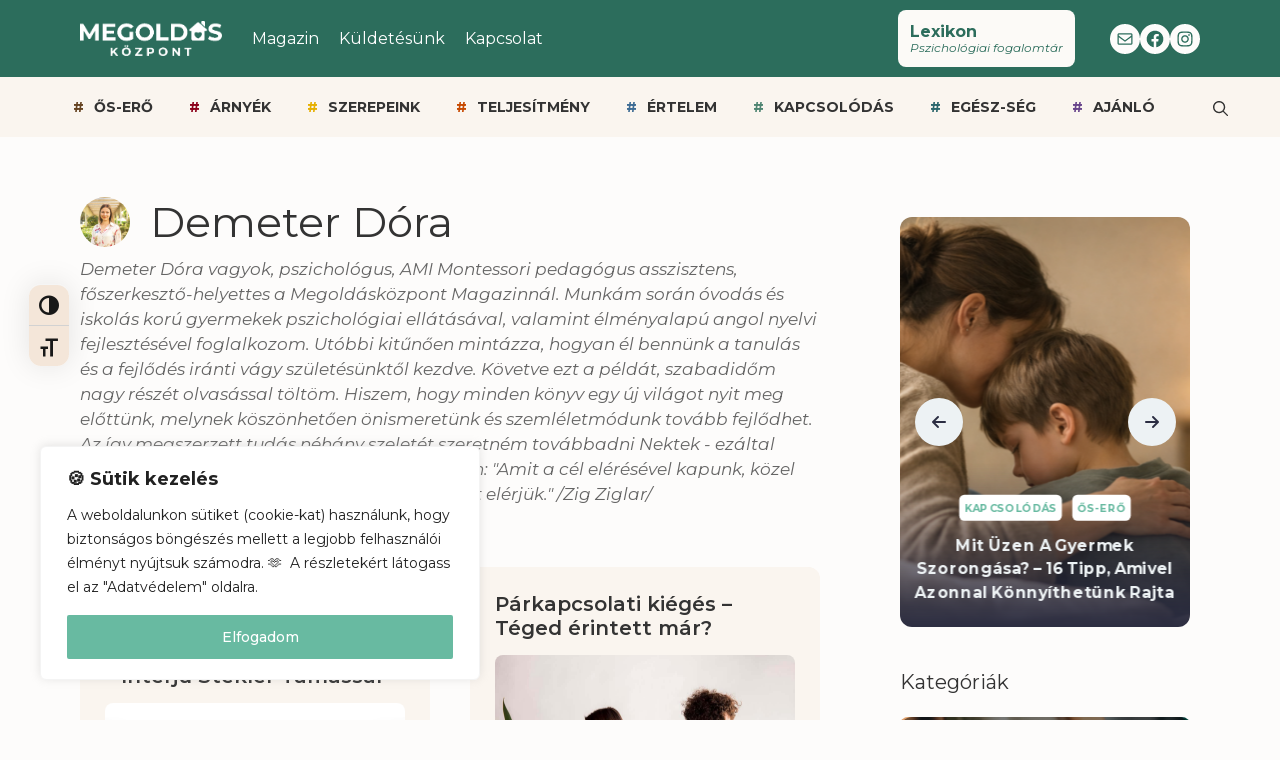

--- FILE ---
content_type: text/html; charset=UTF-8
request_url: https://megoldaskozpont.com/author/demeterdora/
body_size: 48922
content:
<!DOCTYPE html>
<html lang="hu">
<head>
	<meta charset="UTF-8">
	<meta name='robots' content='index, follow, max-image-preview:large, max-snippet:-1, max-video-preview:-1' />
<meta name="viewport" content="width=device-width, initial-scale=1">
	<!-- This site is optimized with the Yoast SEO plugin v23.1 - https://yoast.com/wordpress/plugins/seo/ -->
	<title>Demeter Dóra, | AranyTörés Mozgalom</title>
	<link rel="canonical" href="https://megoldaskozpont.com/author/demeterdora/" />
	<link rel="next" href="https://megoldaskozpont.com/author/demeterdora/page/2/" />
	<meta property="og:locale" content="hu_HU" />
	<meta property="og:type" content="profile" />
	<meta property="og:title" content="Demeter Dóra, | AranyTörés Mozgalom" />
	<meta property="og:url" content="https://megoldaskozpont.com/author/demeterdora/" />
	<meta property="og:site_name" content="AranyTörés Mozgalom" />
	<meta property="og:image" content="https://0.gravatar.com/avatar/031c77562f0a4df0a5533e1da906c6a9?s=500&d=mm&r=g" />
	<meta name="twitter:card" content="summary_large_image" />
	<script type="application/ld+json" class="yoast-schema-graph">{"@context":"https://schema.org","@graph":[{"@type":"ProfilePage","@id":"https://megoldaskozpont.com/author/demeterdora/","url":"https://megoldaskozpont.com/author/demeterdora/","name":"Demeter Dóra, | AranyTörés Mozgalom","isPartOf":{"@id":"https://megoldaskozpont.com/#website"},"primaryImageOfPage":{"@id":"https://megoldaskozpont.com/author/demeterdora/#primaryimage"},"image":{"@id":"https://megoldaskozpont.com/author/demeterdora/#primaryimage"},"thumbnailUrl":"https://megoldaskozpont.com/wp-content/uploads/2023/09/Stekler-tamas-onszeretet-interju-boritokep.png","inLanguage":"hu","potentialAction":[{"@type":"ReadAction","target":["https://megoldaskozpont.com/author/demeterdora/"]}]},{"@type":"ImageObject","inLanguage":"hu","@id":"https://megoldaskozpont.com/author/demeterdora/#primaryimage","url":"https://megoldaskozpont.com/wp-content/uploads/2023/09/Stekler-tamas-onszeretet-interju-boritokep.png","contentUrl":"https://megoldaskozpont.com/wp-content/uploads/2023/09/Stekler-tamas-onszeretet-interju-boritokep.png","width":1800,"height":1200,"caption":"Stekler Tamás önszeretet interjú borítókép"},{"@type":"WebSite","@id":"https://megoldaskozpont.com/#website","url":"https://megoldaskozpont.com/","name":"AranyTörés Mozgalom","description":"Ahol a törések arannyá válnak – és a részekből egész születik.","publisher":{"@id":"https://megoldaskozpont.com/#organization"},"potentialAction":[{"@type":"SearchAction","target":{"@type":"EntryPoint","urlTemplate":"https://megoldaskozpont.com/?s={search_term_string}"},"query-input":"required name=search_term_string"}],"inLanguage":"hu"},{"@type":"Organization","@id":"https://megoldaskozpont.com/#organization","name":"Megoldásközpont Magazin","url":"https://megoldaskozpont.com/","logo":{"@type":"ImageObject","inLanguage":"hu","@id":"https://megoldaskozpont.com/#/schema/logo/image/","url":"https://megoldaskozpont.com/wp-content/uploads/2025/12/cropped-AranyTores-Logo-1.png","contentUrl":"https://megoldaskozpont.com/wp-content/uploads/2025/12/cropped-AranyTores-Logo-1.png","width":350,"height":350,"caption":"Megoldásközpont Magazin"},"image":{"@id":"https://megoldaskozpont.com/#/schema/logo/image/"},"sameAs":["https://www.facebook.com/megoldaskozpontmagazin/","https://www.instagram.com/megoldaskozpont/"]},{"@type":"Person","@id":"https://megoldaskozpont.com/#/schema/person/fddd0e28f592db7b0134381e02698697","name":"Demeter Dóra","image":{"@type":"ImageObject","inLanguage":"hu","@id":"https://megoldaskozpont.com/#/schema/person/image/","url":"https://secure.gravatar.com/avatar/031c77562f0a4df0a5533e1da906c6a9?s=96&d=mm&r=g","contentUrl":"https://secure.gravatar.com/avatar/031c77562f0a4df0a5533e1da906c6a9?s=96&d=mm&r=g","caption":"Demeter Dóra"},"description":"Demeter Dóra vagyok, pszichológus, AMI Montessori pedagógus asszisztens, főszerkesztő-helyettes a Megoldásközpont Magazinnál. Munkám során óvodás és iskolás korú gyermekek pszichológiai ellátásával, valamint élményalapú angol nyelvi fejlesztésével foglalkozom. Utóbbi kitűnően mintázza, hogyan él bennünk a tanulás és a fejlődés iránti vágy születésünktől kezdve. Követve ezt a példát, szabadidőm nagy részét olvasással töltöm. Hiszem, hogy minden könyv egy új világot nyit meg előttünk, melynek köszönhetően önismeretünk és szemléletmódunk tovább fejlődhet. Az így megszerzett tudás néhány szeletét szeretném továbbadni Nektek - ezáltal támogatva benneteket a fejlődés útján. Hiszen: \"Amit a cél elérésével kapunk, közel sem olyan fontos, mint amivé válunk, amíg azt elérjük.\" /Zig Ziglar/","mainEntityOfPage":{"@id":"https://megoldaskozpont.com/author/demeterdora/"}}]}</script>
	<!-- / Yoast SEO plugin. -->


<link rel='dns-prefetch' href='//www.googletagmanager.com' />
<link href='https://fonts.gstatic.com' crossorigin rel='preconnect' />
<link href='https://fonts.googleapis.com' crossorigin rel='preconnect' />
<script>
window._wpemojiSettings = {"baseUrl":"https:\/\/s.w.org\/images\/core\/emoji\/15.0.3\/72x72\/","ext":".png","svgUrl":"https:\/\/s.w.org\/images\/core\/emoji\/15.0.3\/svg\/","svgExt":".svg","source":{"concatemoji":"https:\/\/megoldaskozpont.com\/wp-includes\/js\/wp-emoji-release.min.js?ver=6.6.4"}};
/*! This file is auto-generated */
!function(i,n){var o,s,e;function c(e){try{var t={supportTests:e,timestamp:(new Date).valueOf()};sessionStorage.setItem(o,JSON.stringify(t))}catch(e){}}function p(e,t,n){e.clearRect(0,0,e.canvas.width,e.canvas.height),e.fillText(t,0,0);var t=new Uint32Array(e.getImageData(0,0,e.canvas.width,e.canvas.height).data),r=(e.clearRect(0,0,e.canvas.width,e.canvas.height),e.fillText(n,0,0),new Uint32Array(e.getImageData(0,0,e.canvas.width,e.canvas.height).data));return t.every(function(e,t){return e===r[t]})}function u(e,t,n){switch(t){case"flag":return n(e,"\ud83c\udff3\ufe0f\u200d\u26a7\ufe0f","\ud83c\udff3\ufe0f\u200b\u26a7\ufe0f")?!1:!n(e,"\ud83c\uddfa\ud83c\uddf3","\ud83c\uddfa\u200b\ud83c\uddf3")&&!n(e,"\ud83c\udff4\udb40\udc67\udb40\udc62\udb40\udc65\udb40\udc6e\udb40\udc67\udb40\udc7f","\ud83c\udff4\u200b\udb40\udc67\u200b\udb40\udc62\u200b\udb40\udc65\u200b\udb40\udc6e\u200b\udb40\udc67\u200b\udb40\udc7f");case"emoji":return!n(e,"\ud83d\udc26\u200d\u2b1b","\ud83d\udc26\u200b\u2b1b")}return!1}function f(e,t,n){var r="undefined"!=typeof WorkerGlobalScope&&self instanceof WorkerGlobalScope?new OffscreenCanvas(300,150):i.createElement("canvas"),a=r.getContext("2d",{willReadFrequently:!0}),o=(a.textBaseline="top",a.font="600 32px Arial",{});return e.forEach(function(e){o[e]=t(a,e,n)}),o}function t(e){var t=i.createElement("script");t.src=e,t.defer=!0,i.head.appendChild(t)}"undefined"!=typeof Promise&&(o="wpEmojiSettingsSupports",s=["flag","emoji"],n.supports={everything:!0,everythingExceptFlag:!0},e=new Promise(function(e){i.addEventListener("DOMContentLoaded",e,{once:!0})}),new Promise(function(t){var n=function(){try{var e=JSON.parse(sessionStorage.getItem(o));if("object"==typeof e&&"number"==typeof e.timestamp&&(new Date).valueOf()<e.timestamp+604800&&"object"==typeof e.supportTests)return e.supportTests}catch(e){}return null}();if(!n){if("undefined"!=typeof Worker&&"undefined"!=typeof OffscreenCanvas&&"undefined"!=typeof URL&&URL.createObjectURL&&"undefined"!=typeof Blob)try{var e="postMessage("+f.toString()+"("+[JSON.stringify(s),u.toString(),p.toString()].join(",")+"));",r=new Blob([e],{type:"text/javascript"}),a=new Worker(URL.createObjectURL(r),{name:"wpTestEmojiSupports"});return void(a.onmessage=function(e){c(n=e.data),a.terminate(),t(n)})}catch(e){}c(n=f(s,u,p))}t(n)}).then(function(e){for(var t in e)n.supports[t]=e[t],n.supports.everything=n.supports.everything&&n.supports[t],"flag"!==t&&(n.supports.everythingExceptFlag=n.supports.everythingExceptFlag&&n.supports[t]);n.supports.everythingExceptFlag=n.supports.everythingExceptFlag&&!n.supports.flag,n.DOMReady=!1,n.readyCallback=function(){n.DOMReady=!0}}).then(function(){return e}).then(function(){var e;n.supports.everything||(n.readyCallback(),(e=n.source||{}).concatemoji?t(e.concatemoji):e.wpemoji&&e.twemoji&&(t(e.twemoji),t(e.wpemoji)))}))}((window,document),window._wpemojiSettings);
</script>

<link rel='stylesheet' id='bdt-uikit-css' href='https://megoldaskozpont.com/wp-content/plugins/bdthemes-prime-slider-lite/assets/css/bdt-uikit.css?ver=3.21.7' media='all' />
<link rel='stylesheet' id='prime-slider-site-css' href='https://megoldaskozpont.com/wp-content/plugins/bdthemes-prime-slider-lite/assets/css/prime-slider-site.css?ver=3.15.0' media='all' />
<style id='wp-emoji-styles-inline-css'>

	img.wp-smiley, img.emoji {
		display: inline !important;
		border: none !important;
		box-shadow: none !important;
		height: 1em !important;
		width: 1em !important;
		margin: 0 0.07em !important;
		vertical-align: -0.1em !important;
		background: none !important;
		padding: 0 !important;
	}
</style>
<link rel='stylesheet' id='wp-block-library-css' href='https://megoldaskozpont.com/wp-includes/css/dist/block-library/style.min.css?ver=6.6.4' media='all' />
<style id='classic-theme-styles-inline-css'>
/*! This file is auto-generated */
.wp-block-button__link{color:#fff;background-color:#32373c;border-radius:9999px;box-shadow:none;text-decoration:none;padding:calc(.667em + 2px) calc(1.333em + 2px);font-size:1.125em}.wp-block-file__button{background:#32373c;color:#fff;text-decoration:none}
</style>
<style id='global-styles-inline-css'>
:root{--wp--preset--aspect-ratio--square: 1;--wp--preset--aspect-ratio--4-3: 4/3;--wp--preset--aspect-ratio--3-4: 3/4;--wp--preset--aspect-ratio--3-2: 3/2;--wp--preset--aspect-ratio--2-3: 2/3;--wp--preset--aspect-ratio--16-9: 16/9;--wp--preset--aspect-ratio--9-16: 9/16;--wp--preset--color--black: #000000;--wp--preset--color--cyan-bluish-gray: #abb8c3;--wp--preset--color--white: #ffffff;--wp--preset--color--pale-pink: #f78da7;--wp--preset--color--vivid-red: #cf2e2e;--wp--preset--color--luminous-vivid-orange: #ff6900;--wp--preset--color--luminous-vivid-amber: #fcb900;--wp--preset--color--light-green-cyan: #7bdcb5;--wp--preset--color--vivid-green-cyan: #00d084;--wp--preset--color--pale-cyan-blue: #8ed1fc;--wp--preset--color--vivid-cyan-blue: #0693e3;--wp--preset--color--vivid-purple: #9b51e0;--wp--preset--color--contrast: var(--contrast);--wp--preset--color--contrast-2: var(--contrast-2);--wp--preset--color--contrast-3: var(--contrast-3);--wp--preset--color--base: var(--base);--wp--preset--color--base-2: var(--base-2);--wp--preset--color--base-3: var(--base-3);--wp--preset--color--accent: var(--accent);--wp--preset--gradient--vivid-cyan-blue-to-vivid-purple: linear-gradient(135deg,rgba(6,147,227,1) 0%,rgb(155,81,224) 100%);--wp--preset--gradient--light-green-cyan-to-vivid-green-cyan: linear-gradient(135deg,rgb(122,220,180) 0%,rgb(0,208,130) 100%);--wp--preset--gradient--luminous-vivid-amber-to-luminous-vivid-orange: linear-gradient(135deg,rgba(252,185,0,1) 0%,rgba(255,105,0,1) 100%);--wp--preset--gradient--luminous-vivid-orange-to-vivid-red: linear-gradient(135deg,rgba(255,105,0,1) 0%,rgb(207,46,46) 100%);--wp--preset--gradient--very-light-gray-to-cyan-bluish-gray: linear-gradient(135deg,rgb(238,238,238) 0%,rgb(169,184,195) 100%);--wp--preset--gradient--cool-to-warm-spectrum: linear-gradient(135deg,rgb(74,234,220) 0%,rgb(151,120,209) 20%,rgb(207,42,186) 40%,rgb(238,44,130) 60%,rgb(251,105,98) 80%,rgb(254,248,76) 100%);--wp--preset--gradient--blush-light-purple: linear-gradient(135deg,rgb(255,206,236) 0%,rgb(152,150,240) 100%);--wp--preset--gradient--blush-bordeaux: linear-gradient(135deg,rgb(254,205,165) 0%,rgb(254,45,45) 50%,rgb(107,0,62) 100%);--wp--preset--gradient--luminous-dusk: linear-gradient(135deg,rgb(255,203,112) 0%,rgb(199,81,192) 50%,rgb(65,88,208) 100%);--wp--preset--gradient--pale-ocean: linear-gradient(135deg,rgb(255,245,203) 0%,rgb(182,227,212) 50%,rgb(51,167,181) 100%);--wp--preset--gradient--electric-grass: linear-gradient(135deg,rgb(202,248,128) 0%,rgb(113,206,126) 100%);--wp--preset--gradient--midnight: linear-gradient(135deg,rgb(2,3,129) 0%,rgb(40,116,252) 100%);--wp--preset--font-size--small: 13px;--wp--preset--font-size--medium: 20px;--wp--preset--font-size--large: 36px;--wp--preset--font-size--x-large: 42px;--wp--preset--spacing--20: 0.44rem;--wp--preset--spacing--30: 0.67rem;--wp--preset--spacing--40: 1rem;--wp--preset--spacing--50: 1.5rem;--wp--preset--spacing--60: 2.25rem;--wp--preset--spacing--70: 3.38rem;--wp--preset--spacing--80: 5.06rem;--wp--preset--shadow--natural: 6px 6px 9px rgba(0, 0, 0, 0.2);--wp--preset--shadow--deep: 12px 12px 50px rgba(0, 0, 0, 0.4);--wp--preset--shadow--sharp: 6px 6px 0px rgba(0, 0, 0, 0.2);--wp--preset--shadow--outlined: 6px 6px 0px -3px rgba(255, 255, 255, 1), 6px 6px rgba(0, 0, 0, 1);--wp--preset--shadow--crisp: 6px 6px 0px rgba(0, 0, 0, 1);}:where(.is-layout-flex){gap: 0.5em;}:where(.is-layout-grid){gap: 0.5em;}body .is-layout-flex{display: flex;}.is-layout-flex{flex-wrap: wrap;align-items: center;}.is-layout-flex > :is(*, div){margin: 0;}body .is-layout-grid{display: grid;}.is-layout-grid > :is(*, div){margin: 0;}:where(.wp-block-columns.is-layout-flex){gap: 2em;}:where(.wp-block-columns.is-layout-grid){gap: 2em;}:where(.wp-block-post-template.is-layout-flex){gap: 1.25em;}:where(.wp-block-post-template.is-layout-grid){gap: 1.25em;}.has-black-color{color: var(--wp--preset--color--black) !important;}.has-cyan-bluish-gray-color{color: var(--wp--preset--color--cyan-bluish-gray) !important;}.has-white-color{color: var(--wp--preset--color--white) !important;}.has-pale-pink-color{color: var(--wp--preset--color--pale-pink) !important;}.has-vivid-red-color{color: var(--wp--preset--color--vivid-red) !important;}.has-luminous-vivid-orange-color{color: var(--wp--preset--color--luminous-vivid-orange) !important;}.has-luminous-vivid-amber-color{color: var(--wp--preset--color--luminous-vivid-amber) !important;}.has-light-green-cyan-color{color: var(--wp--preset--color--light-green-cyan) !important;}.has-vivid-green-cyan-color{color: var(--wp--preset--color--vivid-green-cyan) !important;}.has-pale-cyan-blue-color{color: var(--wp--preset--color--pale-cyan-blue) !important;}.has-vivid-cyan-blue-color{color: var(--wp--preset--color--vivid-cyan-blue) !important;}.has-vivid-purple-color{color: var(--wp--preset--color--vivid-purple) !important;}.has-black-background-color{background-color: var(--wp--preset--color--black) !important;}.has-cyan-bluish-gray-background-color{background-color: var(--wp--preset--color--cyan-bluish-gray) !important;}.has-white-background-color{background-color: var(--wp--preset--color--white) !important;}.has-pale-pink-background-color{background-color: var(--wp--preset--color--pale-pink) !important;}.has-vivid-red-background-color{background-color: var(--wp--preset--color--vivid-red) !important;}.has-luminous-vivid-orange-background-color{background-color: var(--wp--preset--color--luminous-vivid-orange) !important;}.has-luminous-vivid-amber-background-color{background-color: var(--wp--preset--color--luminous-vivid-amber) !important;}.has-light-green-cyan-background-color{background-color: var(--wp--preset--color--light-green-cyan) !important;}.has-vivid-green-cyan-background-color{background-color: var(--wp--preset--color--vivid-green-cyan) !important;}.has-pale-cyan-blue-background-color{background-color: var(--wp--preset--color--pale-cyan-blue) !important;}.has-vivid-cyan-blue-background-color{background-color: var(--wp--preset--color--vivid-cyan-blue) !important;}.has-vivid-purple-background-color{background-color: var(--wp--preset--color--vivid-purple) !important;}.has-black-border-color{border-color: var(--wp--preset--color--black) !important;}.has-cyan-bluish-gray-border-color{border-color: var(--wp--preset--color--cyan-bluish-gray) !important;}.has-white-border-color{border-color: var(--wp--preset--color--white) !important;}.has-pale-pink-border-color{border-color: var(--wp--preset--color--pale-pink) !important;}.has-vivid-red-border-color{border-color: var(--wp--preset--color--vivid-red) !important;}.has-luminous-vivid-orange-border-color{border-color: var(--wp--preset--color--luminous-vivid-orange) !important;}.has-luminous-vivid-amber-border-color{border-color: var(--wp--preset--color--luminous-vivid-amber) !important;}.has-light-green-cyan-border-color{border-color: var(--wp--preset--color--light-green-cyan) !important;}.has-vivid-green-cyan-border-color{border-color: var(--wp--preset--color--vivid-green-cyan) !important;}.has-pale-cyan-blue-border-color{border-color: var(--wp--preset--color--pale-cyan-blue) !important;}.has-vivid-cyan-blue-border-color{border-color: var(--wp--preset--color--vivid-cyan-blue) !important;}.has-vivid-purple-border-color{border-color: var(--wp--preset--color--vivid-purple) !important;}.has-vivid-cyan-blue-to-vivid-purple-gradient-background{background: var(--wp--preset--gradient--vivid-cyan-blue-to-vivid-purple) !important;}.has-light-green-cyan-to-vivid-green-cyan-gradient-background{background: var(--wp--preset--gradient--light-green-cyan-to-vivid-green-cyan) !important;}.has-luminous-vivid-amber-to-luminous-vivid-orange-gradient-background{background: var(--wp--preset--gradient--luminous-vivid-amber-to-luminous-vivid-orange) !important;}.has-luminous-vivid-orange-to-vivid-red-gradient-background{background: var(--wp--preset--gradient--luminous-vivid-orange-to-vivid-red) !important;}.has-very-light-gray-to-cyan-bluish-gray-gradient-background{background: var(--wp--preset--gradient--very-light-gray-to-cyan-bluish-gray) !important;}.has-cool-to-warm-spectrum-gradient-background{background: var(--wp--preset--gradient--cool-to-warm-spectrum) !important;}.has-blush-light-purple-gradient-background{background: var(--wp--preset--gradient--blush-light-purple) !important;}.has-blush-bordeaux-gradient-background{background: var(--wp--preset--gradient--blush-bordeaux) !important;}.has-luminous-dusk-gradient-background{background: var(--wp--preset--gradient--luminous-dusk) !important;}.has-pale-ocean-gradient-background{background: var(--wp--preset--gradient--pale-ocean) !important;}.has-electric-grass-gradient-background{background: var(--wp--preset--gradient--electric-grass) !important;}.has-midnight-gradient-background{background: var(--wp--preset--gradient--midnight) !important;}.has-small-font-size{font-size: var(--wp--preset--font-size--small) !important;}.has-medium-font-size{font-size: var(--wp--preset--font-size--medium) !important;}.has-large-font-size{font-size: var(--wp--preset--font-size--large) !important;}.has-x-large-font-size{font-size: var(--wp--preset--font-size--x-large) !important;}
:where(.wp-block-post-template.is-layout-flex){gap: 1.25em;}:where(.wp-block-post-template.is-layout-grid){gap: 1.25em;}
:where(.wp-block-columns.is-layout-flex){gap: 2em;}:where(.wp-block-columns.is-layout-grid){gap: 2em;}
:root :where(.wp-block-pullquote){font-size: 1.5em;line-height: 1.6;}
</style>
<link rel='stylesheet' id='dashicons-css' href='https://megoldaskozpont.com/wp-includes/css/dashicons.min.css?ver=6.6.4' media='all' />
<link rel='stylesheet' id='ui-font-css' href='https://megoldaskozpont.com/wp-content/plugins/wp-accessibility/toolbar/fonts/css/a11y-toolbar.css?ver=2.2.6' media='all' />
<link rel='stylesheet' id='wpa-toolbar-css' href='https://megoldaskozpont.com/wp-content/plugins/wp-accessibility/toolbar/css/a11y.css?ver=2.2.6' media='all' />
<link rel='stylesheet' id='ui-fontsize.css-css' href='https://megoldaskozpont.com/wp-content/plugins/wp-accessibility/toolbar/css/a11y-fontsize.css?ver=2.2.6' media='all' />
<style id='ui-fontsize.css-inline-css'>
html { --wpa-font-size: clamp( 24px, 1.5rem, 36px ); --wpa-h1-size : clamp( 48px, 3rem, 72px ); --wpa-h2-size : clamp( 40px, 2.5rem, 60px ); --wpa-h3-size : clamp( 32px, 2rem, 48px ); --wpa-h4-size : clamp( 28px, 1.75rem, 42px ); --wpa-sub-list-size: 1.1em; --wpa-sub-sub-list-size: 1em; } 
</style>
<link rel='stylesheet' id='wpa-style-css' href='https://megoldaskozpont.com/wp-content/plugins/wp-accessibility/css/wpa-style.css?ver=2.2.6' media='all' />
<style id='wpa-style-inline-css'>
:root { --admin-bar-top : 7px; }
</style>
<link rel='stylesheet' id='generate-widget-areas-css' href='https://megoldaskozpont.com/wp-content/themes/generatepress/assets/css/components/widget-areas.min.css?ver=3.3.0' media='all' />
<link rel='stylesheet' id='generate-style-css' href='https://megoldaskozpont.com/wp-content/themes/generatepress/assets/css/main.min.css?ver=3.3.0' media='all' />
<style id='generate-style-inline-css'>
body{background-color:var(--base-3);color:var(--contrast);}a{color:var(--accent);}a{text-decoration:underline;}.entry-title a, .site-branding a, a.button, .wp-block-button__link, .main-navigation a{text-decoration:none;}a:hover, a:focus, a:active{color:var(--contrast);}.wp-block-group__inner-container{max-width:1200px;margin-left:auto;margin-right:auto;}.generate-back-to-top{font-size:20px;border-radius:3px;position:fixed;bottom:30px;right:30px;line-height:40px;width:40px;text-align:center;z-index:10;transition:opacity 300ms ease-in-out;opacity:0.1;transform:translateY(1000px);}.generate-back-to-top__show{opacity:1;transform:translateY(0);}.navigation-search{position:absolute;left:-99999px;pointer-events:none;visibility:hidden;z-index:20;width:100%;top:0;transition:opacity 100ms ease-in-out;opacity:0;}.navigation-search.nav-search-active{left:0;right:0;pointer-events:auto;visibility:visible;opacity:1;}.navigation-search input[type="search"]{outline:0;border:0;vertical-align:bottom;line-height:1;opacity:0.9;width:100%;z-index:20;border-radius:0;-webkit-appearance:none;height:60px;}.navigation-search input::-ms-clear{display:none;width:0;height:0;}.navigation-search input::-ms-reveal{display:none;width:0;height:0;}.navigation-search input::-webkit-search-decoration, .navigation-search input::-webkit-search-cancel-button, .navigation-search input::-webkit-search-results-button, .navigation-search input::-webkit-search-results-decoration{display:none;}.gen-sidebar-nav .navigation-search{top:auto;bottom:0;}:root{--contrast:#333333;--contrast-2:#575760;--contrast-3:#dbcfc3;--base:#f8f0e8;--base-2:#faf5ef;--base-3:#fdfcfb;--accent:#2c6d5c;}:root .has-contrast-color{color:var(--contrast);}:root .has-contrast-background-color{background-color:var(--contrast);}:root .has-contrast-2-color{color:var(--contrast-2);}:root .has-contrast-2-background-color{background-color:var(--contrast-2);}:root .has-contrast-3-color{color:var(--contrast-3);}:root .has-contrast-3-background-color{background-color:var(--contrast-3);}:root .has-base-color{color:var(--base);}:root .has-base-background-color{background-color:var(--base);}:root .has-base-2-color{color:var(--base-2);}:root .has-base-2-background-color{background-color:var(--base-2);}:root .has-base-3-color{color:var(--base-3);}:root .has-base-3-background-color{background-color:var(--base-3);}:root .has-accent-color{color:var(--accent);}:root .has-accent-background-color{background-color:var(--accent);}.top-bar{background-color:var(--accent);color:#ffffff;}.top-bar a{color:#ffffff;}.top-bar a:hover{color:#303030;}.main-title a,.main-title a:hover{color:var(--contrast);}.site-description{color:var(--contrast-2);}.main-navigation,.main-navigation ul ul{background-color:var(--base-2);}.main-navigation .main-nav ul li a, .main-navigation .menu-toggle, .main-navigation .menu-bar-items{color:var(--contrast);}.main-navigation .main-nav ul li:not([class*="current-menu-"]):hover > a, .main-navigation .main-nav ul li:not([class*="current-menu-"]):focus > a, .main-navigation .main-nav ul li.sfHover:not([class*="current-menu-"]) > a, .main-navigation .menu-bar-item:hover > a, .main-navigation .menu-bar-item.sfHover > a{color:var(--accent);background-color:var(--base-3);}button.menu-toggle:hover,button.menu-toggle:focus{color:var(--contrast);}.main-navigation .main-nav ul li[class*="current-menu-"] > a{color:var(--accent);background-color:var(--base-3);}.navigation-search input[type="search"],.navigation-search input[type="search"]:active, .navigation-search input[type="search"]:focus, .main-navigation .main-nav ul li.search-item.active > a, .main-navigation .menu-bar-items .search-item.active > a{color:var(--accent);background-color:var(--base-3);}.main-navigation ul ul{background-color:var(--base-2);}.main-navigation .main-nav ul ul li:not([class*="current-menu-"]):hover > a,.main-navigation .main-nav ul ul li:not([class*="current-menu-"]):focus > a, .main-navigation .main-nav ul ul li.sfHover:not([class*="current-menu-"]) > a{background-color:var(--base-3);}.main-navigation .main-nav ul ul li[class*="current-menu-"] > a{background-color:var(--base-3);}.entry-title a{color:var(--contrast);}.entry-title a:hover{color:var(--contrast-2);}.entry-meta{color:var(--contrast-2);}.sidebar .widget{background-color:var(--base-3);}.footer-widgets{background-color:var(--base-2);}.site-info{color:var(--base-3);background-color:var(--accent);}.site-info a{color:var(--base-3);}.site-info a:hover{color:var(--base-3);}.footer-bar .widget_nav_menu .current-menu-item a{color:var(--base-3);}input[type="text"],input[type="email"],input[type="url"],input[type="password"],input[type="search"],input[type="tel"],input[type="number"],textarea,select{color:var(--contrast);background-color:var(--base-2);border-color:var(--base);}input[type="text"]:focus,input[type="email"]:focus,input[type="url"]:focus,input[type="password"]:focus,input[type="search"]:focus,input[type="tel"]:focus,input[type="number"]:focus,textarea:focus,select:focus{color:var(--contrast);background-color:var(--base-2);border-color:var(--contrast-3);}button,html input[type="button"],input[type="reset"],input[type="submit"],a.button,a.wp-block-button__link:not(.has-background){color:#ffffff;background-color:#55555e;}button:hover,html input[type="button"]:hover,input[type="reset"]:hover,input[type="submit"]:hover,a.button:hover,button:focus,html input[type="button"]:focus,input[type="reset"]:focus,input[type="submit"]:focus,a.button:focus,a.wp-block-button__link:not(.has-background):active,a.wp-block-button__link:not(.has-background):focus,a.wp-block-button__link:not(.has-background):hover{color:#ffffff;background-color:#3f4047;}a.generate-back-to-top{background-color:rgba( 0,0,0,0.4 );color:#ffffff;}a.generate-back-to-top:hover,a.generate-back-to-top:focus{background-color:rgba( 0,0,0,0.6 );color:#ffffff;}:root{--gp-search-modal-bg-color:var(--base-3);--gp-search-modal-text-color:var(--contrast);--gp-search-modal-overlay-bg-color:rgba(0,0,0,0.2);}@media (max-width:768px){.main-navigation .menu-bar-item:hover > a, .main-navigation .menu-bar-item.sfHover > a{background:none;color:var(--contrast);}}.nav-below-header .main-navigation .inside-navigation.grid-container, .nav-above-header .main-navigation .inside-navigation.grid-container{padding:0px 20px 0px 20px;}.site-main .wp-block-group__inner-container{padding:40px;}.separate-containers .paging-navigation{padding-top:20px;padding-bottom:20px;}.entry-content .alignwide, body:not(.no-sidebar) .entry-content .alignfull{margin-left:-40px;width:calc(100% + 80px);max-width:calc(100% + 80px);}.rtl .menu-item-has-children .dropdown-menu-toggle{padding-left:20px;}.rtl .main-navigation .main-nav ul li.menu-item-has-children > a{padding-right:20px;}@media (max-width:768px){.separate-containers .inside-article, .separate-containers .comments-area, .separate-containers .page-header, .separate-containers .paging-navigation, .one-container .site-content, .inside-page-header{padding:30px;}.site-main .wp-block-group__inner-container{padding:30px;}.inside-top-bar{padding-right:30px;padding-left:30px;}.inside-header{padding-right:30px;padding-left:30px;}.widget-area .widget{padding-top:30px;padding-right:30px;padding-bottom:30px;padding-left:30px;}.footer-widgets-container{padding-top:30px;padding-right:30px;padding-bottom:30px;padding-left:30px;}.inside-site-info{padding-right:30px;padding-left:30px;}.entry-content .alignwide, body:not(.no-sidebar) .entry-content .alignfull{margin-left:-30px;width:calc(100% + 60px);max-width:calc(100% + 60px);}.one-container .site-main .paging-navigation{margin-bottom:20px;}}/* End cached CSS */.is-right-sidebar{width:30%;}.is-left-sidebar{width:30%;}.site-content .content-area{width:70%;}@media (max-width:768px){.main-navigation .menu-toggle,.sidebar-nav-mobile:not(#sticky-placeholder){display:block;}.main-navigation ul,.gen-sidebar-nav,.main-navigation:not(.slideout-navigation):not(.toggled) .main-nav > ul,.has-inline-mobile-toggle #site-navigation .inside-navigation > *:not(.navigation-search):not(.main-nav){display:none;}.nav-align-right .inside-navigation,.nav-align-center .inside-navigation{justify-content:space-between;}}
.elementor-template-full-width .site-content{display:block;}
</style>
<link rel='stylesheet' id='generate-google-fonts-css' href='https://fonts.googleapis.com/css?family=Montserrat%3A100%2C100italic%2C200%2C200italic%2C300%2C300italic%2Cregular%2Citalic%2C500%2C500italic%2C600%2C600italic%2C700%2C700italic%2C800%2C800italic%2C900%2C900italic%7CPoppins%3A100%2C100italic%2C200%2C200italic%2C300%2C300italic%2Cregular%2Citalic%2C500%2C500italic%2C600%2C600italic%2C700%2C700italic%2C800%2C800italic%2C900%2C900italic%7CMulish%3A200%2C300%2Cregular%2C500%2C600%2C700%2C800%2C900%2C200italic%2C300italic%2Citalic%2C500italic%2C600italic%2C700italic%2C800italic%2C900italic&#038;display=auto&#038;ver=3.3.0' media='all' />
<script id="cookie-law-info-js-extra">
var _ckyConfig = {"_ipData":[],"_assetsURL":"https:\/\/megoldaskozpont.com\/wp-content\/plugins\/cookie-law-info\/lite\/frontend\/images\/","_publicURL":"https:\/\/megoldaskozpont.com","_expiry":"365","_categories":[{"name":"\ud83c\udf6a K\u00f6telez\u0151 s\u00fctik","slug":"necessary","isNecessary":true,"ccpaDoNotSell":true,"cookies":[],"active":true,"defaultConsent":{"gdpr":true,"ccpa":true}},{"name":"\ud83d\udcf2 Funkcion\u00e1lis s\u00fctik ","slug":"functional","isNecessary":false,"ccpaDoNotSell":true,"cookies":[],"active":true,"defaultConsent":{"gdpr":false,"ccpa":false}},{"name":"\ud83d\udcc8 Elemz\u0151 s\u00fctik","slug":"analytics","isNecessary":false,"ccpaDoNotSell":true,"cookies":[],"active":true,"defaultConsent":{"gdpr":false,"ccpa":false}},{"name":"Performance","slug":"performance","isNecessary":false,"ccpaDoNotSell":true,"cookies":[],"active":true,"defaultConsent":{"gdpr":false,"ccpa":false}},{"name":"Advertisement","slug":"advertisement","isNecessary":false,"ccpaDoNotSell":true,"cookies":[],"active":true,"defaultConsent":{"gdpr":false,"ccpa":false}}],"_activeLaw":"gdpr","_rootDomain":"","_block":"1","_showBanner":"1","_bannerConfig":{"settings":{"type":"box","preferenceCenterType":"popup","position":"bottom-left","applicableLaw":"gdpr"},"behaviours":{"reloadBannerOnAccept":false,"loadAnalyticsByDefault":false,"animations":{"onLoad":"animate","onHide":"sticky"}},"config":{"revisitConsent":{"status":true,"tag":"revisit-consent","position":"bottom-left","meta":{"url":"#"},"styles":{"background-color":"#138663"},"elements":{"title":{"type":"text","tag":"revisit-consent-title","status":true,"styles":{"color":"#0056a7"}}}},"preferenceCenter":{"toggle":{"status":true,"tag":"detail-category-toggle","type":"toggle","states":{"active":{"styles":{"background-color":"#1863DC"}},"inactive":{"styles":{"background-color":"#D0D5D2"}}}}},"categoryPreview":{"status":false,"toggle":{"status":true,"tag":"detail-category-preview-toggle","type":"toggle","states":{"active":{"styles":{"background-color":"#1863DC"}},"inactive":{"styles":{"background-color":"#D0D5D2"}}}}},"videoPlaceholder":{"status":true,"styles":{"background-color":"#000000","border-color":"#000000","color":"#ffffff"}},"readMore":{"status":true,"tag":"readmore-button","type":"link","meta":{"noFollow":true,"newTab":true},"styles":{"color":"#68BAA1","background-color":"transparent","border-color":"transparent"}},"showMore":{"status":true,"tag":"show-desc-button","type":"button","styles":{"color":"#1863DC"}},"showLess":{"status":true,"tag":"hide-desc-button","type":"button","styles":{"color":"#1863DC"}},"alwaysActive":{"status":true,"tag":"always-active","styles":{"color":"#008000"}},"manualLinks":{"status":true,"tag":"manual-links","type":"link","styles":{"color":"#1863DC"}},"auditTable":{"status":true},"optOption":{"status":true,"toggle":{"status":true,"tag":"optout-option-toggle","type":"toggle","states":{"active":{"styles":{"background-color":"#1863dc"}},"inactive":{"styles":{"background-color":"#FFFFFF"}}}}}}},"_version":"3.3.9.1","_logConsent":"1","_tags":[{"tag":"accept-button","styles":{"color":"#FFFFFF","background-color":"#68BAA1","border-color":"#68BAA1"}},{"tag":"reject-button","styles":{"color":"#1863DC","background-color":"transparent","border-color":"#1863DC"}},{"tag":"settings-button","styles":{"color":"#1863DC","background-color":"transparent","border-color":"#1863DC"}},{"tag":"readmore-button","styles":{"color":"#68BAA1","background-color":"transparent","border-color":"transparent"}},{"tag":"donotsell-button","styles":{"color":"#1863DC","background-color":"transparent","border-color":"transparent"}},{"tag":"show-desc-button","styles":{"color":"#1863DC"}},{"tag":"hide-desc-button","styles":{"color":"#1863DC"}},{"tag":"cky-always-active","styles":[]},{"tag":"cky-link","styles":[]},{"tag":"accept-button","styles":{"color":"#FFFFFF","background-color":"#68BAA1","border-color":"#68BAA1"}},{"tag":"revisit-consent","styles":{"background-color":"#138663"}}],"_shortCodes":[{"key":"cky_readmore","content":"<a href=\"https:\/\/megoldaskozpont.com\/adatkezelesi-tajekoztato\/\" class=\"cky-policy\" aria-label=\"Adatkezel\u00e9si t\u00e1j\u00e9koztat\u00f3\" target=\"_blank\" rel=\"noopener\" data-cky-tag=\"readmore-button\">Adatkezel\u00e9si t\u00e1j\u00e9koztat\u00f3<\/a>","tag":"readmore-button","status":true,"attributes":{"rel":"nofollow","target":"_blank"}},{"key":"cky_show_desc","content":"<button class=\"cky-show-desc-btn\" data-cky-tag=\"show-desc-button\" aria-label=\"B\u0151vebben\">B\u0151vebben<\/button>","tag":"show-desc-button","status":true,"attributes":[]},{"key":"cky_hide_desc","content":"<button class=\"cky-show-desc-btn\" data-cky-tag=\"hide-desc-button\" aria-label=\"R\u00e9szletek eljret\u00e9se\">R\u00e9szletek eljret\u00e9se<\/button>","tag":"hide-desc-button","status":true,"attributes":[]},{"key":"cky_optout_show_desc","content":"[cky_optout_show_desc]","tag":"optout-show-desc-button","status":true,"attributes":[]},{"key":"cky_optout_hide_desc","content":"[cky_optout_hide_desc]","tag":"optout-hide-desc-button","status":true,"attributes":[]},{"key":"cky_category_toggle_label","content":"[cky_{{status}}_category_label] [cky_preference_{{category_slug}}_title]","tag":"","status":true,"attributes":[]},{"key":"cky_enable_category_label","content":"Enable","tag":"","status":true,"attributes":[]},{"key":"cky_disable_category_label","content":"Disable","tag":"","status":true,"attributes":[]},{"key":"cky_video_placeholder","content":"<div class=\"video-placeholder-normal\" data-cky-tag=\"video-placeholder\" id=\"[UNIQUEID]\"><p class=\"video-placeholder-text-normal\" data-cky-tag=\"placeholder-title\">K\u00e9rlek, fogadd el a cookie-kat a tartalom el\u00e9r\u00e9s\u00e9hez. \ud83d\ude4f<\/p><\/div>","tag":"","status":true,"attributes":[]},{"key":"cky_enable_optout_label","content":"Enable","tag":"","status":true,"attributes":[]},{"key":"cky_disable_optout_label","content":"Disable","tag":"","status":true,"attributes":[]},{"key":"cky_optout_toggle_label","content":"[cky_{{status}}_optout_label] [cky_optout_option_title]","tag":"","status":true,"attributes":[]},{"key":"cky_optout_option_title","content":"Do Not Sell or Share My Personal Information","tag":"","status":true,"attributes":[]},{"key":"cky_optout_close_label","content":"Close","tag":"","status":true,"attributes":[]},{"key":"cky_preference_close_label","content":"Close","tag":"","status":true,"attributes":[]}],"_rtl":"","_language":"en","_providersToBlock":[]};
var _ckyStyles = {"css":".cky-overlay{background: #000000; opacity: 0.4; position: fixed; top: 0; left: 0; width: 100%; height: 100%; z-index: 99999999;}.cky-hide{display: none;}.cky-btn-revisit-wrapper{display: flex; align-items: center; justify-content: center; background: #0056a7; width: 45px; height: 45px; border-radius: 50%; position: fixed; z-index: 999999; cursor: pointer;}.cky-revisit-bottom-left{bottom: 15px; left: 15px;}.cky-revisit-bottom-right{bottom: 15px; right: 15px;}.cky-btn-revisit-wrapper .cky-btn-revisit{display: flex; align-items: center; justify-content: center; background: none; border: none; cursor: pointer; position: relative; margin: 0; padding: 0;}.cky-btn-revisit-wrapper .cky-btn-revisit img{max-width: fit-content; margin: 0; height: 30px; width: 30px;}.cky-revisit-bottom-left:hover::before{content: attr(data-tooltip); position: absolute; background: #4e4b66; color: #ffffff; left: calc(100% + 7px); font-size: 12px; line-height: 16px; width: max-content; padding: 4px 8px; border-radius: 4px;}.cky-revisit-bottom-left:hover::after{position: absolute; content: \"\"; border: 5px solid transparent; left: calc(100% + 2px); border-left-width: 0; border-right-color: #4e4b66;}.cky-revisit-bottom-right:hover::before{content: attr(data-tooltip); position: absolute; background: #4e4b66; color: #ffffff; right: calc(100% + 7px); font-size: 12px; line-height: 16px; width: max-content; padding: 4px 8px; border-radius: 4px;}.cky-revisit-bottom-right:hover::after{position: absolute; content: \"\"; border: 5px solid transparent; right: calc(100% + 2px); border-right-width: 0; border-left-color: #4e4b66;}.cky-revisit-hide{display: none;}.cky-consent-container{position: fixed; width: 440px; box-sizing: border-box; z-index: 9999999; border-radius: 6px;}.cky-consent-container .cky-consent-bar{background: #ffffff; border: 1px solid; padding: 20px 26px; box-shadow: 0 -1px 10px 0 #acabab4d; border-radius: 6px;}.cky-box-bottom-left{bottom: 40px; left: 40px;}.cky-box-bottom-right{bottom: 40px; right: 40px;}.cky-box-top-left{top: 40px; left: 40px;}.cky-box-top-right{top: 40px; right: 40px;}.cky-custom-brand-logo-wrapper .cky-custom-brand-logo{width: 100px; height: auto; margin: 0 0 12px 0;}.cky-notice .cky-title{color: #212121; font-weight: 700; font-size: 18px; line-height: 24px; margin: 0 0 12px 0;}.cky-notice-des *,.cky-preference-content-wrapper *,.cky-accordion-header-des *,.cky-gpc-wrapper .cky-gpc-desc *{font-size: 14px;}.cky-notice-des{color: #212121; font-size: 14px; line-height: 24px; font-weight: 400;}.cky-notice-des img{height: 25px; width: 25px;}.cky-consent-bar .cky-notice-des p,.cky-gpc-wrapper .cky-gpc-desc p,.cky-preference-body-wrapper .cky-preference-content-wrapper p,.cky-accordion-header-wrapper .cky-accordion-header-des p,.cky-cookie-des-table li div:last-child p{color: inherit; margin-top: 0; overflow-wrap: break-word;}.cky-notice-des P:last-child,.cky-preference-content-wrapper p:last-child,.cky-cookie-des-table li div:last-child p:last-child,.cky-gpc-wrapper .cky-gpc-desc p:last-child{margin-bottom: 0;}.cky-notice-des a.cky-policy,.cky-notice-des button.cky-policy{font-size: 14px; color: #1863dc; white-space: nowrap; cursor: pointer; background: transparent; border: 1px solid; text-decoration: underline;}.cky-notice-des button.cky-policy{padding: 0;}.cky-notice-des a.cky-policy:focus-visible,.cky-notice-des button.cky-policy:focus-visible,.cky-preference-content-wrapper .cky-show-desc-btn:focus-visible,.cky-accordion-header .cky-accordion-btn:focus-visible,.cky-preference-header .cky-btn-close:focus-visible,.cky-switch input[type=\"checkbox\"]:focus-visible,.cky-footer-wrapper a:focus-visible,.cky-btn:focus-visible{outline: 2px solid #1863dc; outline-offset: 2px;}.cky-btn:focus:not(:focus-visible),.cky-accordion-header .cky-accordion-btn:focus:not(:focus-visible),.cky-preference-content-wrapper .cky-show-desc-btn:focus:not(:focus-visible),.cky-btn-revisit-wrapper .cky-btn-revisit:focus:not(:focus-visible),.cky-preference-header .cky-btn-close:focus:not(:focus-visible),.cky-consent-bar .cky-banner-btn-close:focus:not(:focus-visible){outline: 0;}button.cky-show-desc-btn:not(:hover):not(:active){color: #1863dc; background: transparent;}button.cky-accordion-btn:not(:hover):not(:active),button.cky-banner-btn-close:not(:hover):not(:active),button.cky-btn-revisit:not(:hover):not(:active),button.cky-btn-close:not(:hover):not(:active){background: transparent;}.cky-consent-bar button:hover,.cky-modal.cky-modal-open button:hover,.cky-consent-bar button:focus,.cky-modal.cky-modal-open button:focus{text-decoration: none;}.cky-notice-btn-wrapper{display: flex; justify-content: flex-start; align-items: center; flex-wrap: wrap; margin-top: 16px;}.cky-notice-btn-wrapper .cky-btn{text-shadow: none; box-shadow: none;}.cky-btn{flex: auto; max-width: 100%; font-size: 14px; font-family: inherit; line-height: 24px; padding: 8px; font-weight: 500; margin: 0 8px 0 0; border-radius: 2px; cursor: pointer; text-align: center; text-transform: none; min-height: 0;}.cky-btn:hover{opacity: 0.8;}.cky-btn-customize{color: #1863dc; background: transparent; border: 2px solid #1863dc;}.cky-btn-reject{color: #1863dc; background: transparent; border: 2px solid #1863dc;}.cky-btn-accept{background: #1863dc; color: #ffffff; border: 2px solid #1863dc;}.cky-btn:last-child{margin-right: 0;}@media (max-width: 576px){.cky-box-bottom-left{bottom: 0; left: 0;}.cky-box-bottom-right{bottom: 0; right: 0;}.cky-box-top-left{top: 0; left: 0;}.cky-box-top-right{top: 0; right: 0;}}@media (max-width: 440px){.cky-box-bottom-left, .cky-box-bottom-right, .cky-box-top-left, .cky-box-top-right{width: 100%; max-width: 100%;}.cky-consent-container .cky-consent-bar{padding: 20px 0;}.cky-custom-brand-logo-wrapper, .cky-notice .cky-title, .cky-notice-des, .cky-notice-btn-wrapper{padding: 0 24px;}.cky-notice-des{max-height: 40vh; overflow-y: scroll;}.cky-notice-btn-wrapper{flex-direction: column; margin-top: 0;}.cky-btn{width: 100%; margin: 10px 0 0 0;}.cky-notice-btn-wrapper .cky-btn-customize{order: 2;}.cky-notice-btn-wrapper .cky-btn-reject{order: 3;}.cky-notice-btn-wrapper .cky-btn-accept{order: 1; margin-top: 16px;}}@media (max-width: 352px){.cky-notice .cky-title{font-size: 16px;}.cky-notice-des *{font-size: 12px;}.cky-notice-des, .cky-btn{font-size: 12px;}}.cky-modal.cky-modal-open{display: flex; visibility: visible; -webkit-transform: translate(-50%, -50%); -moz-transform: translate(-50%, -50%); -ms-transform: translate(-50%, -50%); -o-transform: translate(-50%, -50%); transform: translate(-50%, -50%); top: 50%; left: 50%; transition: all 1s ease;}.cky-modal{box-shadow: 0 32px 68px rgba(0, 0, 0, 0.3); margin: 0 auto; position: fixed; max-width: 100%; background: #ffffff; top: 50%; box-sizing: border-box; border-radius: 6px; z-index: 999999999; color: #212121; -webkit-transform: translate(-50%, 100%); -moz-transform: translate(-50%, 100%); -ms-transform: translate(-50%, 100%); -o-transform: translate(-50%, 100%); transform: translate(-50%, 100%); visibility: hidden; transition: all 0s ease;}.cky-preference-center{max-height: 79vh; overflow: hidden; width: 845px; overflow: hidden; flex: 1 1 0; display: flex; flex-direction: column; border-radius: 6px;}.cky-preference-header{display: flex; align-items: center; justify-content: space-between; padding: 22px 24px; border-bottom: 1px solid;}.cky-preference-header .cky-preference-title{font-size: 18px; font-weight: 700; line-height: 24px;}.cky-preference-header .cky-btn-close{margin: 0; cursor: pointer; vertical-align: middle; padding: 0; background: none; border: none; width: auto; height: auto; min-height: 0; line-height: 0; text-shadow: none; box-shadow: none;}.cky-preference-header .cky-btn-close img{margin: 0; height: 10px; width: 10px;}.cky-preference-body-wrapper{padding: 0 24px; flex: 1; overflow: auto; box-sizing: border-box;}.cky-preference-content-wrapper,.cky-gpc-wrapper .cky-gpc-desc{font-size: 14px; line-height: 24px; font-weight: 400; padding: 12px 0;}.cky-preference-content-wrapper{border-bottom: 1px solid;}.cky-preference-content-wrapper img{height: 25px; width: 25px;}.cky-preference-content-wrapper .cky-show-desc-btn{font-size: 14px; font-family: inherit; color: #1863dc; text-decoration: none; line-height: 24px; padding: 0; margin: 0; white-space: nowrap; cursor: pointer; background: transparent; border-color: transparent; text-transform: none; min-height: 0; text-shadow: none; box-shadow: none;}.cky-accordion-wrapper{margin-bottom: 10px;}.cky-accordion{border-bottom: 1px solid;}.cky-accordion:last-child{border-bottom: none;}.cky-accordion .cky-accordion-item{display: flex; margin-top: 10px;}.cky-accordion .cky-accordion-body{display: none;}.cky-accordion.cky-accordion-active .cky-accordion-body{display: block; padding: 0 22px; margin-bottom: 16px;}.cky-accordion-header-wrapper{cursor: pointer; width: 100%;}.cky-accordion-item .cky-accordion-header{display: flex; justify-content: space-between; align-items: center;}.cky-accordion-header .cky-accordion-btn{font-size: 16px; font-family: inherit; color: #212121; line-height: 24px; background: none; border: none; font-weight: 700; padding: 0; margin: 0; cursor: pointer; text-transform: none; min-height: 0; text-shadow: none; box-shadow: none;}.cky-accordion-header .cky-always-active{color: #008000; font-weight: 600; line-height: 24px; font-size: 14px;}.cky-accordion-header-des{font-size: 14px; line-height: 24px; margin: 10px 0 16px 0;}.cky-accordion-chevron{margin-right: 22px; position: relative; cursor: pointer;}.cky-accordion-chevron-hide{display: none;}.cky-accordion .cky-accordion-chevron i::before{content: \"\"; position: absolute; border-right: 1.4px solid; border-bottom: 1.4px solid; border-color: inherit; height: 6px; width: 6px; -webkit-transform: rotate(-45deg); -moz-transform: rotate(-45deg); -ms-transform: rotate(-45deg); -o-transform: rotate(-45deg); transform: rotate(-45deg); transition: all 0.2s ease-in-out; top: 8px;}.cky-accordion.cky-accordion-active .cky-accordion-chevron i::before{-webkit-transform: rotate(45deg); -moz-transform: rotate(45deg); -ms-transform: rotate(45deg); -o-transform: rotate(45deg); transform: rotate(45deg);}.cky-audit-table{background: #f4f4f4; border-radius: 6px;}.cky-audit-table .cky-empty-cookies-text{color: inherit; font-size: 12px; line-height: 24px; margin: 0; padding: 10px;}.cky-audit-table .cky-cookie-des-table{font-size: 12px; line-height: 24px; font-weight: normal; padding: 15px 10px; border-bottom: 1px solid; border-bottom-color: inherit; margin: 0;}.cky-audit-table .cky-cookie-des-table:last-child{border-bottom: none;}.cky-audit-table .cky-cookie-des-table li{list-style-type: none; display: flex; padding: 3px 0;}.cky-audit-table .cky-cookie-des-table li:first-child{padding-top: 0;}.cky-cookie-des-table li div:first-child{width: 100px; font-weight: 600; word-break: break-word; word-wrap: break-word;}.cky-cookie-des-table li div:last-child{flex: 1; word-break: break-word; word-wrap: break-word; margin-left: 8px;}.cky-footer-shadow{display: block; width: 100%; height: 40px; background: linear-gradient(180deg, rgba(255, 255, 255, 0) 0%, #ffffff 100%); position: absolute; bottom: calc(100% - 1px);}.cky-footer-wrapper{position: relative;}.cky-prefrence-btn-wrapper{display: flex; flex-wrap: wrap; align-items: center; justify-content: center; padding: 22px 24px; border-top: 1px solid;}.cky-prefrence-btn-wrapper .cky-btn{flex: auto; max-width: 100%; text-shadow: none; box-shadow: none;}.cky-btn-preferences{color: #1863dc; background: transparent; border: 2px solid #1863dc;}.cky-preference-header,.cky-preference-body-wrapper,.cky-preference-content-wrapper,.cky-accordion-wrapper,.cky-accordion,.cky-accordion-wrapper,.cky-footer-wrapper,.cky-prefrence-btn-wrapper{border-color: inherit;}@media (max-width: 845px){.cky-modal{max-width: calc(100% - 16px);}}@media (max-width: 576px){.cky-modal{max-width: 100%;}.cky-preference-center{max-height: 100vh;}.cky-prefrence-btn-wrapper{flex-direction: column;}.cky-accordion.cky-accordion-active .cky-accordion-body{padding-right: 0;}.cky-prefrence-btn-wrapper .cky-btn{width: 100%; margin: 10px 0 0 0;}.cky-prefrence-btn-wrapper .cky-btn-reject{order: 3;}.cky-prefrence-btn-wrapper .cky-btn-accept{order: 1; margin-top: 0;}.cky-prefrence-btn-wrapper .cky-btn-preferences{order: 2;}}@media (max-width: 425px){.cky-accordion-chevron{margin-right: 15px;}.cky-notice-btn-wrapper{margin-top: 0;}.cky-accordion.cky-accordion-active .cky-accordion-body{padding: 0 15px;}}@media (max-width: 352px){.cky-preference-header .cky-preference-title{font-size: 16px;}.cky-preference-header{padding: 16px 24px;}.cky-preference-content-wrapper *, .cky-accordion-header-des *{font-size: 12px;}.cky-preference-content-wrapper, .cky-preference-content-wrapper .cky-show-more, .cky-accordion-header .cky-always-active, .cky-accordion-header-des, .cky-preference-content-wrapper .cky-show-desc-btn, .cky-notice-des a.cky-policy{font-size: 12px;}.cky-accordion-header .cky-accordion-btn{font-size: 14px;}}.cky-switch{display: flex;}.cky-switch input[type=\"checkbox\"]{position: relative; width: 44px; height: 24px; margin: 0; background: #d0d5d2; -webkit-appearance: none; border-radius: 50px; cursor: pointer; outline: 0; border: none; top: 0;}.cky-switch input[type=\"checkbox\"]:checked{background: #1863dc;}.cky-switch input[type=\"checkbox\"]:before{position: absolute; content: \"\"; height: 20px; width: 20px; left: 2px; bottom: 2px; border-radius: 50%; background-color: white; -webkit-transition: 0.4s; transition: 0.4s; margin: 0;}.cky-switch input[type=\"checkbox\"]:after{display: none;}.cky-switch input[type=\"checkbox\"]:checked:before{-webkit-transform: translateX(20px); -ms-transform: translateX(20px); transform: translateX(20px);}@media (max-width: 425px){.cky-switch input[type=\"checkbox\"]{width: 38px; height: 21px;}.cky-switch input[type=\"checkbox\"]:before{height: 17px; width: 17px;}.cky-switch input[type=\"checkbox\"]:checked:before{-webkit-transform: translateX(17px); -ms-transform: translateX(17px); transform: translateX(17px);}}.cky-consent-bar .cky-banner-btn-close{position: absolute; right: 9px; top: 5px; background: none; border: none; cursor: pointer; padding: 0; margin: 0; min-height: 0; line-height: 0; height: auto; width: auto; text-shadow: none; box-shadow: none;}.cky-consent-bar .cky-banner-btn-close img{height: 9px; width: 9px; margin: 0;}.cky-notice-group{font-size: 14px; line-height: 24px; font-weight: 400; color: #212121;}.cky-notice-btn-wrapper .cky-btn-do-not-sell{font-size: 14px; line-height: 24px; padding: 6px 0; margin: 0; font-weight: 500; background: none; border-radius: 2px; border: none; cursor: pointer; text-align: left; color: #1863dc; background: transparent; border-color: transparent; box-shadow: none; text-shadow: none;}.cky-consent-bar .cky-banner-btn-close:focus-visible,.cky-notice-btn-wrapper .cky-btn-do-not-sell:focus-visible,.cky-opt-out-btn-wrapper .cky-btn:focus-visible,.cky-opt-out-checkbox-wrapper input[type=\"checkbox\"].cky-opt-out-checkbox:focus-visible{outline: 2px solid #1863dc; outline-offset: 2px;}@media (max-width: 440px){.cky-consent-container{width: 100%;}}@media (max-width: 352px){.cky-notice-des a.cky-policy, .cky-notice-btn-wrapper .cky-btn-do-not-sell{font-size: 12px;}}.cky-opt-out-wrapper{padding: 12px 0;}.cky-opt-out-wrapper .cky-opt-out-checkbox-wrapper{display: flex; align-items: center;}.cky-opt-out-checkbox-wrapper .cky-opt-out-checkbox-label{font-size: 16px; font-weight: 700; line-height: 24px; margin: 0 0 0 12px; cursor: pointer;}.cky-opt-out-checkbox-wrapper input[type=\"checkbox\"].cky-opt-out-checkbox{background-color: #ffffff; border: 1px solid black; width: 20px; height: 18.5px; margin: 0; -webkit-appearance: none; position: relative; display: flex; align-items: center; justify-content: center; border-radius: 2px; cursor: pointer;}.cky-opt-out-checkbox-wrapper input[type=\"checkbox\"].cky-opt-out-checkbox:checked{background-color: #1863dc; border: none;}.cky-opt-out-checkbox-wrapper input[type=\"checkbox\"].cky-opt-out-checkbox:checked::after{left: 6px; bottom: 4px; width: 7px; height: 13px; border: solid #ffffff; border-width: 0 3px 3px 0; border-radius: 2px; -webkit-transform: rotate(45deg); -ms-transform: rotate(45deg); transform: rotate(45deg); content: \"\"; position: absolute; box-sizing: border-box;}.cky-opt-out-checkbox-wrapper.cky-disabled .cky-opt-out-checkbox-label,.cky-opt-out-checkbox-wrapper.cky-disabled input[type=\"checkbox\"].cky-opt-out-checkbox{cursor: no-drop;}.cky-gpc-wrapper{margin: 0 0 0 32px;}.cky-footer-wrapper .cky-opt-out-btn-wrapper{display: flex; flex-wrap: wrap; align-items: center; justify-content: center; padding: 22px 24px;}.cky-opt-out-btn-wrapper .cky-btn{flex: auto; max-width: 100%; text-shadow: none; box-shadow: none;}.cky-opt-out-btn-wrapper .cky-btn-cancel{border: 1px solid #dedfe0; background: transparent; color: #858585;}.cky-opt-out-btn-wrapper .cky-btn-confirm{background: #1863dc; color: #ffffff; border: 1px solid #1863dc;}@media (max-width: 352px){.cky-opt-out-checkbox-wrapper .cky-opt-out-checkbox-label{font-size: 14px;}.cky-gpc-wrapper .cky-gpc-desc, .cky-gpc-wrapper .cky-gpc-desc *{font-size: 12px;}.cky-opt-out-checkbox-wrapper input[type=\"checkbox\"].cky-opt-out-checkbox{width: 16px; height: 16px;}.cky-opt-out-checkbox-wrapper input[type=\"checkbox\"].cky-opt-out-checkbox:checked::after{left: 5px; bottom: 4px; width: 3px; height: 9px;}.cky-gpc-wrapper{margin: 0 0 0 28px;}}.video-placeholder-youtube{background-size: 100% 100%; background-position: center; background-repeat: no-repeat; background-color: #b2b0b059; position: relative; display: flex; align-items: center; justify-content: center; max-width: 100%;}.video-placeholder-text-youtube{text-align: center; align-items: center; padding: 10px 16px; background-color: #000000cc; color: #ffffff; border: 1px solid; border-radius: 2px; cursor: pointer;}.video-placeholder-normal{background-image: url(\"\/wp-content\/plugins\/cookie-law-info\/lite\/frontend\/images\/placeholder.svg\"); background-size: 80px; background-position: center; background-repeat: no-repeat; background-color: #b2b0b059; position: relative; display: flex; align-items: flex-end; justify-content: center; max-width: 100%;}.video-placeholder-text-normal{align-items: center; padding: 10px 16px; text-align: center; border: 1px solid; border-radius: 2px; cursor: pointer;}.cky-rtl{direction: rtl; text-align: right;}.cky-rtl .cky-banner-btn-close{left: 9px; right: auto;}.cky-rtl .cky-notice-btn-wrapper .cky-btn:last-child{margin-right: 8px;}.cky-rtl .cky-notice-btn-wrapper .cky-btn:first-child{margin-right: 0;}.cky-rtl .cky-notice-btn-wrapper{margin-left: 0; margin-right: 15px;}.cky-rtl .cky-prefrence-btn-wrapper .cky-btn{margin-right: 8px;}.cky-rtl .cky-prefrence-btn-wrapper .cky-btn:first-child{margin-right: 0;}.cky-rtl .cky-accordion .cky-accordion-chevron i::before{border: none; border-left: 1.4px solid; border-top: 1.4px solid; left: 12px;}.cky-rtl .cky-accordion.cky-accordion-active .cky-accordion-chevron i::before{-webkit-transform: rotate(-135deg); -moz-transform: rotate(-135deg); -ms-transform: rotate(-135deg); -o-transform: rotate(-135deg); transform: rotate(-135deg);}@media (max-width: 768px){.cky-rtl .cky-notice-btn-wrapper{margin-right: 0;}}@media (max-width: 576px){.cky-rtl .cky-notice-btn-wrapper .cky-btn:last-child{margin-right: 0;}.cky-rtl .cky-prefrence-btn-wrapper .cky-btn{margin-right: 0;}.cky-rtl .cky-accordion.cky-accordion-active .cky-accordion-body{padding: 0 22px 0 0;}}@media (max-width: 425px){.cky-rtl .cky-accordion.cky-accordion-active .cky-accordion-body{padding: 0 15px 0 0;}}.cky-rtl .cky-opt-out-btn-wrapper .cky-btn{margin-right: 12px;}.cky-rtl .cky-opt-out-btn-wrapper .cky-btn:first-child{margin-right: 0;}.cky-rtl .cky-opt-out-checkbox-wrapper .cky-opt-out-checkbox-label{margin: 0 12px 0 0;}"};
</script>
<script src="https://megoldaskozpont.com/wp-content/plugins/cookie-law-info/lite/frontend/js/script.min.js?ver=3.3.9.1" id="cookie-law-info-js"></script>
<script src="https://megoldaskozpont.com/wp-includes/js/jquery/jquery.min.js?ver=3.7.1" id="jquery-core-js"></script>
<script src="https://megoldaskozpont.com/wp-includes/js/jquery/jquery-migrate.min.js?ver=3.4.1" id="jquery-migrate-js"></script>

<!-- Google tag (gtag.js) snippet added by Site Kit -->
<!-- Google Analytics snippet added by Site Kit -->
<script src="https://www.googletagmanager.com/gtag/js?id=GT-TQK5CZW" id="google_gtagjs-js" async></script>
<script id="google_gtagjs-js-after">
window.dataLayer = window.dataLayer || [];function gtag(){dataLayer.push(arguments);}
gtag("set","linker",{"domains":["megoldaskozpont.com"]});
gtag("js", new Date());
gtag("set", "developer_id.dZTNiMT", true);
gtag("config", "GT-TQK5CZW");
</script>
<style id="cky-style-inline">[data-cky-tag]{visibility:hidden;}</style><!-- start Simple Custom CSS and JS -->
<style>
body.single-post {
	background-color: #fdfcfb;}
.single-post h1 {
	font-weight: 700;}	
.single-post h2 {
	font-weight: 700;
	font-size: 28px;}
.single-post h3 {
	font-weight: 700;
	font-size: 24px;}
.single-post h4 {
	font-weight: 700;
	font-size: 20px;}
.single-post h5 {
	font-weight: 700;
	font-size: 17px;}
.single-post h6 {
	font-weight: 700;
	font-size: 15px;}
.single-post .site-content {
	width: 100%;
	flex-wrap: wrap;
	padding-top: 450px;}
.single-post .site .site-content .content-area {
	width: 70%;}
.single-post .site {
	display: flex;
	flex-wrap: wrap;}
.single-post .entry-content p:nth-child(3) {
	font-weight: 700;}
.single-post .entry-content .bordered p:nth-child(3) {
	font-weight: 400;}
.single-post hr.is-style-wide {
	background-color: transparent;
	border: 2px dashed;}
.single-post .site-content .content-area, .single-post .site-content .comments-area {
	width: 100%;}
.single-post .site-content .content-area, .single-post .site-content .comments-area textarea {
	border-radius: 20px;}
.single-post .site-content::before {
	position: absolute;
	content: "";
	width: 100%;
	top: 700px;
	right: 0;
	z-index: -1;
	height: 113px;

	transform: scaleY(-1);}
.single-post .site-content::after {
	position: absolute;
	content: "";
	width: 100%;
	top: 540px;
	background-color: #fcfaf7;
	right: 0;
	z-index: -1;
	height: 160px;}
.single-post.single-glossary .site-content::before, .single-post.single-glossary .site-content::after {
	display: none;}
.single-post nav.reached {
	position: fixed;
	top: 0;
	left: 0;
	box-shadow: 0px 0px 40px rgba(0, 0, 0, 0.1);
	width: 100%;}
.single-post .site.reached-extender {
	margin-top: 60px;}
.eicon-arrow-right::before {
	position: relative;
    content: "›";
    width: 16px;
    height: 24px;
    display: block;
    font-size: 42px;
    font-style: normal;
    line-height: 0.4;
    padding-left: 3px;}
.bdt-navigation-wrap div {
	display: flex;
	align-items: center;
	justify-content: center;}
.eicon-arrow-left::before {
	position: relative;
    content: "‹";
    width: 16px;
    height: 24px;
    display: block;
    font-size: 42px;
    font-style: normal;
    line-height: 0.4;
    padding-right: 3px;}
.single-post .has-accent-background-color {
	border-radius: 8px;}
.single-post .inside-article, .sidebar .widget {
	background-color: transparent;}
.single-post .widget-area .widget {
	padding-left: 10px;}
.single-post .site-content p:not(.has-accent-background-color), .single-post .site-content ul {
	color: #6f6f6f;}
.single-post .is-layout-flex.bordered {
	padding: 20px 50px 20px 20px;
	border-radius: 12px;
	border: 1px solid #2c6d5c;}
.single-post .is-layout-flex.dashed {
	padding: 20px;
	border-radius: 12px;
	border: 2px dashed #2c6d5c;}
.single-post .is-layout-flex.bordered p:last-child {
	margin: 0;}
.single-post .site-content .featured-image {
	position: absolute;
	top: 130px;
	left: 0;
	width: 100%;
	max-width: 100%;
	background-color: #000;
	height: 450px;}
.single-post .site-content .featured-image img {
	object-fit: cover;
	width: 100%;
	filter: blur(3px);
	height: 100%;
	opacity: 0.5;}
.single-post .wp-block-video video {
	border-radius: 12px;
	margin-bottom: 20px;}
.single-post table tr:first-child {
	border-radius: 8px 8px 0 0;
	background-color: #2c6d5c;}
.single-post table tbody:first-child tr:first-child td {
	border: 1px solid #2c6d5c !important;
	color: #fff;}
.single-post table tbody:not(:first-child) tr td {
	background-color: #fff !important;}
.single-post table thead th {
	text-align: left;
	font-weight: 400;
	color: #fff;
	border: 1px solid #2c6d5c !important;
	background-color: #2c6d5c;}
.single-post table td {
	display: table-cell;}
.single-post .entry-content {
	margin-top: 10px;}
.single-post .entry-content img {
	margin-bottom: 25px;
	border-radius: 8px;}
.single-post .entry-content blockquote {
	background-color: #E9F0EE;
	border-radius: 0 8px 8px 0;
	font-size: 17px;
	padding: 10px 20px;
	border-color: #2c6d5c;}
.single-post .entry-content blockquote cite em {
	font-size: 15px;
	font-weight: 600;}
.single-post .simpletoc-collapsible::after {
	margin-top: 4px;}
.single-post .entry-content .wp-block-image img:nth-last-child(1) {
	margin-bottom: 25px;}
.single-post .entry-content blockquote p {
	margin-bottom: 5px;}
.single-post .entry-content blockquote cite {
	display: block;
	font-weight: 700;
	margin-top: 10px;}
.single-post .no-figcaption {
	margin-bottom: 25px;}
.single-post .wp-block-button a:hover {
	color: #Fff;
	background-color: #5ca48e;}
.single-post .wp-block-image figcaption {
	margin-top: -15px;
	margin-bottom: 20px;}
.single-post .site-content .entry-header {
	position: absolute;
	top: 290px;
	color: #Fff;
	width: 1120px;
	padding: 0 120px 0 0;
	left: calc(50% - 560px);
	text-align: left;}
.single-glossary.single-post .site-content .entry-header {
	padding: 0;
	text-align: center;}
body.single-post.glossary-template-default article {
	margin-top: 0;}
.single-post .site-content footer {
	position: absolute;
	top: 235px;
	font-size: 0;
	width: 1120px;
	padding: 0;
	left: calc(50% - 560px);
	text-align: left;}
.single-post .site-content footer .cat-links span {
	display: none;}
.single-post .bordered {
	position: relative;}
.single-post .wp-block-table td, .single-post .wp-block-table th {
	border: 1px solid #f4e6d9;}
.single-post .rt-reading-time {
	position: absolute;
	top: 560px;
	padding: 10px 20px;
	background-color: #Fff;
	border-radius: 40px;
	font-size: 14px;
	font-weight: 700;
	margin-right: 20px;
	box-shadow: 0px 0px 30px rgba(0, 0, 0, 0.1);
	margin-left: 90px;}
.single-post .main-avatar-img img {
	width: 75px;
	position: absolute;
	border-radius: 50%;
	top: 542px;
	box-shadow: 0px 0px 40px rgba(0, 0, 0, 0.25);}
.wpd-last-inline-comments-wrapper .wpd-view-all-inline-comments {
	padding: 10px !important;
	margin: 10px !important;
	background-color: #2c6d5c !important;
	line-height: 1.2;}
.wpd-inline-icon-count {
	background-color: #2c6d5c !important;}
.wpd-inline-icon-wrapper path.wpd-inline-icon-first {
	fill: #2c6d5c !important;}
.single-post .bordered::before {
	width: 52px;
	position: absolute;
	top: -10px;
	right: -10px;
	content: "";
	z-index: 11;
	height: 52px;
	background-image: url('/wp-content/uploads/2022/11/example-icon.png');
	background-repeat: no-repeat;
	filter: brightness(0) invert(1);
	background-size: 24px auto;
	background-position: center center;}
.single-post .bordered::after {
	width: 52px;
	height: 52px;
	position: absolute;
	z-index: -1;
	z-index: 9;
	top: -10px;
	right: -10px;
	box-shadow: 0px 0px 30px rgba(0, 0, 0, 0.1);
	content: "";
	border-radius: 8px;
	background-color: #2c6d5c;}
.single-post figure.wp-block-embed {
	margin-bottom: 25px;}
.single-post .site-content .bordered figure {
	margin-bottom: 25px;}
.single-post .site-content .wp-block-gallery figcaption {
	margin-bottom: 20px;
	font-style: italic;
	opacity: 0.8;
	font-size: 13px;}
.single-post .wp-block-simpletoc-toc {
	border-radius: 8px;
	margin-bottom: 25px;
	border: 1px solid #2c6d5c;
	overflow: hidden;}
.single-post .simpletoc-list {
	font-style: italic;
	list-style-type: none;
	margin-left: 3px;}
.single-post .simpletoc-collapsible {
	color: #333 !important;
	font-weight: 600;
	background-color: #fff !important;}
.single-post .simpletoc-list a {
	text-decoration: none;
	color: #333;}
.single-post .simpletoc-list a:hover {
	color: #2c6d5c;}
.single-post .simpletoc-list ul {
	list-style-type: none;}
.single-post .simpletoc-content {
	background-color: #fff;}
.single-post #wpd-bubble-wrapper > #wpd-bubble #wpd-bubble-add-message {
	width: 320px;}
.single-post .site-content footer .cat-links a {
	font-size: 14px;
	color: #fff;
	font-weight: 600;
	padding: 6px 12px;
	border-radius: 4px;
	margin: 0 5px;
	transition: 0.33s all;
	text-decoration: none;}
.single-post .site-content footer .cat-links a:hover {
	opacity: 0.8;}
.single-post .widget-area .elementor-widget-author-box {
	overflow: hidden;}
.single-post .wp-block-columns .has-small-font-size {
	margin-bottom: 0;}
.inside-footer-widgets ul li.cat-item-13, .inside-footer-widgets ul li.cat-item-15, .inside-footer-widgets ul li.cat-item-8 {
	display: none;}

.OS-ERO {
	color: #fff !important;
	background-color: #654321 !important;}
.ARNYEK {
	color: #fff !important;
	background-color: #8c001a !important;}
.SZEREPEINK {
	color: #fff !important;
	background-color: #e6b000 !important;}
.TELJESITMENY {
	color: #fff !important;
	background-color: #c74900 !important;}
.ERTELEM {
	color: #fff !important;
	background-color: #3E6C94 !important;}
.KAPCSOLODAS {
	color: #fff !important;
	background-color: #4F8572 !important;}
.EGESZ-seg {
	color: #fff !important;
	background-color: #2c676d !important;}
.AJANLO {
	color: #fff !important;
	background-color: #69458c !important;}
.Jo {
	color: #fff !important;
	background-color: #f34bf0 !important;}
.Vendegcikk {
	color: #fff !important;
	background-color: #31bceb !important;}
.Gyerekszaj {
	color: #fff !important;
	background-color: #3ed0d0 !important;}
.Interju {
	color: #fff !important;
	background-color: #a8e18f !important;}
.Tenyek {
	color: #fff !important;
	background-color: #ce3535 !important;}
.Velemenycikk {
	color: #fff !important;
	background-color: #f22457 !important;}
.Sajatelmeny {
	color: #fff !important;
	background-color: #f33535 !important;}
.Megoldaskozpont.Archivum {
	color: #fff !important;
	background-color: #68baa1 !important;}

h1.OS-ERO {
	background-color: transparent !important;
	color: #654321 !important;}
h1.ARNYEK {
	background-color: transparent !important;
	color: #8c001a !important;}
h1.SZEREPEINK {
	background-color: transparent !important;
	color: #e6b000 !important;}
h1.TELJESITMENY {
	background-color: transparent !important;
	color: #c74900 !important;}
h1.ERTELEM {
	background-color: transparent !important;
	color: #3E6C94 !important;}
h1.KAPCSOLODAS {
	background-color: transparent !important;
	color: #4F8572 !important;}
h1.EGESZ-seg {
	background-color: transparent !important;
	color: #2c676d !important;}
h1.AJANLO {
	background-color: transparent !important;
	color: #69458c !important;}
h1.Jo {
	background-color: transparent !important;
	color: #f34bf0 !important;}
h1.Vendegcikk {
	background-color: transparent !important;
	color: #31bceb !important;}
h1.Gyerekszaj {
	background-color: transparent !important;
	color: #3ed0d0 !important;}
h1.Interju {
	background-color: transparent !important;
	color: #a8e18f !important;}
h1.Tenyek {
	background-color: transparent !important;
	color: #f65457 !important;}
h1.Velemenycikk {
	background-color: transparent !important;
	color: #f22457 !important;}
h1.Sajatelmeny {
	background-color: transparent !important;
	color: #f33535 !important;}
h1.Megoldaskozpont.Archivum {
	background-color: transparent !important;
	color: #68baa1 !important;}

h1.OS-ERO::before {
	background-color: #654321 !important;}
h1.ARNYEK::before {
	background-color: #8c001a !important;}
h1.SZEREPEINK::before {
	background-color: #e6b000 !important;}
h1.TELJESITMENY::before {
	background-color: #c74900 !important;}
h1.ERTELEM::before {
	background-color: #3E6C94 !important;}
h1.KAPCSOLODAS::before {
	background-color: #4F8572 !important;}
h1.EGESZ-seg::before {
	background-color: #2c676d !important;}
h1.AJANLO::before {
	background-color: #69458c !important;}
h1.Jo::before {
	background-color: #f34bf0 !important;}
h1.Vendegcikk::before {
	background-color: #31bceb !important;}
h1.Gyerekszaj::before {
	background-color: #3ed0d0 !important;}
h1.Interju::before {
	background-color: #a8e18f !important;}
h1.Tenyek::before {
	background-color: #f65457 !important;}
h1.Velemenycikk::before {
	background-color: #f22457 !important;}
h1.Megoldaskozpont.Archivum::before {
	background-color: #68baa1 !important;}

.single-post .site-content .entry-meta {
	padding-top: 8px;}
.single-post .site-content .entry-meta .posted-on {
	color: #fff;}
.single-post .site-content .post-avatar {
	position: absolute;
	display: none;
	top: 233px;
	left: 0;}
.single-post .site-content .entry-title .post-avatar {
	display: block;}
.single-post .site-content .post-avatar img {
	box-shadow: 0px 3px 30px rgba(0, 0, 0, 0.2);
	border-radius: 50%;}
.single-post .comments-area {
	margin-top: -80px;}
.single-post .comments-area .submit {
	background-color: #2c6d5c !important;
	color: #fff !important;
	font-family: "Montserrat", sans-serif;
	font-weight: 600;
	border-radius: 50px;}
body.archive .byline {
	font-size: 0;}
body.archive .byline span {
	font-size: 12px;}
.single-post .byline {
	font-size: 0px;}
.single-post .byline a {
	text-decoration: none;
	font-weight: 700;
	color: #fff;
	font-size: 15px;}
.single-post .byline a::before {
	position: relative;
	padding: 0 5px;
	content: " - ";}
.single-post .elementor-post-info__terms-list {
	font-size: 0;}
.single-post .elementor-post-info__terms-list a {
	font-size: 14px !important;
	padding: 5px 10px;
	border-radius: 4px;	
	background-color: #e9f0ee;
	display: inline-block !important;
	margin: 0 8px 8px 0;}
.single-post .bdt-by {
	display: none;}
.single-post #wpd-post-rating {
	margin-top: 0;
	margin-bottom: 10px;}
.single-post .elementor-post-info__terms-list a:hover {
	background-color: #2c6d5c;
	color: #FDFCFB !important;}
.single-post .elementor-post-info__terms-list a::before {
	position: relative;
	content: "# ";}
.single-post .tipp {
	padding: 40px;
	margin-bottom: 25px;
	position: relative;
	background-color: #2c6d5c;
	border-radius: 12px;
	text-align: center;
	color: #FDFCFB;}
.single-post .tipp a {
	padding: 8px 12px;
	font-weight: 600;
	border-radius: 6px;
	margin-top: 20px;
	position: relative;
	display: inline-block;
	text-decoration: none;
	background-color: #fff;}
.single-post .tipp strong a {
	padding: 0;
	border-radius: 0;
	background-color: unset;}
.single-post .tipp::hover a {
	z-index: 9;}
.single-post .tipp::before {
	position: absolute;
	content: "# Tipp";
	top: 0;
	left: 0;
	display: flex;
	color: #FDFCFB;
	font-size: 20px;
	padding: 25px;
	font-weight: 600;
	background-image: url('/wp-content/uploads/2022/11/blog-idea-icon.png');
	background-size: 80px auto;
	background-position: center center;
	background-repeat: no-repeat;
	width: 100%;
	height: 100%;
	background-color: #e6b000;
	opacity: 1;
	transition: 0.5s all;
	border-radius: 12px;
	z-index: 1;}
.single-post .tipp::after {
	position: absolute;
	content: "";
	width: 32px;
	transition: 0.33s all;
	height: 48px;
	right: 25px;
	z-index: 1;
	bottom: 25px;
	filter: brightness(0) invert(1);
	background-image: url('/wp-content/uploads/2023/01/flip-pointer-icon.png');
	background-size: 100%;}
.single-post .tipp:hover::after {
	opacity: 0;}
.single-post .tipp:hover::before {
	visibility: hidden;
	opacity: 0;}
.single-post .tipp p {
	margin: 20px 0 0 0;
	color: #FDFCFB !important;}
.single-post .tipp strong {
	font-size: 24px;}
.single-post .elementor-widget-wp-widget-categories h5 {
	display: none;}
.single-post .inside-right-sidebar, .single-post .inside-right-sidebar .widget_elementor-library, .single-post .inside-right-sidebar .widget_elementor-library .type-post {
	height: 100%;}
.single-post mark.has-inline-color {
	font-size: 50px;
	float: left;
	line-height: 1;
	background-color: transparent !important;
	padding-right: 5px;}
.single-post iframe {
	border-radius: 8px;
	margin: 0px auto 25px auto;
	display: block;}
.single-post .poz-sticky {
	position: sticky;
	top: 70px;}
.single-post .bdt-prime-slider {
	border-radius: 8px;}
.cat-item {
	display: flex;
	flex-wrap: wrap;
	padding: 15px;
	background-size: cover;
	align-items: center;
	position: relative;
	background-position: center center;
	border-radius: 8px;}
.cat-item a {
	color: #FDFCFB;
	width: calc(100% - 30px);
	text-decoration: none;
	font-size: 14px;
	position: relative;
	z-index: 1;
	font-weight: 600;}
.cat-item b {
	background-color: #FDFCFB;
	color: #333333;
	display: flex;
	font-size: 12px;
	align-items: center;
	position: relative;
	z-index: 1;
	justify-content: center;
	width: 30px;
	height: 30px;
	border-radius: 50%;}
.cat-item::before {
	position: absolute;
	content: "";
	width: 100%;
	height: 100%;
	top: 0;
	transition: 0.33s all;
	left: 0;
	border-radius: 12px;
	background-color: rgba(0, 0, 0, 0.5);}
.cat-item:hover::before {
	background-color: rgba(0, 0, 0, 0.33);}
.cat-item.cat-item-1 {
	background-image: url('/wp-content/uploads/2023/04/sajatelmeny-categ-cover.jpg');}
.cat-item.cat-item-13 {
	background-image: url('/wp-content/uploads/2023/03/ajanlo-categ-cover.jpg');}
.cat-item.cat-item-5 {
	background-image: url('/wp-content/uploads/2022/11/onismeret-categ-cover.jpg');}
.cat-item.cat-item-15 {
	background-image: url('/wp-content/uploads/2023/03/jougy-categ-cover.jpg');}
.cat-item.cat-item-9 {
	background-image: url('/wp-content/uploads/2023/03/karrier-categ-cover.jpg');}
.cat-item.cat-item-7 {
	background-image: url('/wp-content/uploads/2022/11/csalad-categ-cover.jpg');}
.cat-item.cat-item-8 {
	background-image: url('/wp-content/uploads/2022/11/családi-dinamika-fogalma.jpg');}
.cat-item.cat-item-21 {
	background-image: url('/wp-content/uploads/2022/11/guestarticle-categ-cover.jpg');}
.cat-item.cat-item-11 {
	background-image: url('/wp-content/uploads/2022/12/kavemelle-categ-cover-768x1152.jpg');}
.cat-item.cat-item-20 {
	background-image: url('/wp-content/uploads/2022/12/parkapcsolat-categ-cover.jpg');}
.cat-item.cat-item-14, .cat-item.cat-item-10, .cat-item.cat-item-49, .cat-item.cat-item-19, .cat-item.cat-item-47, .cat-item.cat-item-48 {
	display: none;}
.bdt-fiestar-slider .bdt-navigation-wrap .bdt-navigation-prev::before, .bdt-fiestar-slider .bdt-navigation-wrap .bdt-navigation-next::before {
	background-color: #2c6d5c !important;}
#wpd-bubble-wrapper {
	bottom: 30px;
	left: 30px;}
#wpd-bubble-wrapper div {
	width: 50px;
	height: 50px;
	border: none;
	background-color: var(--accent) !important;
	box-shadow: 0px 0px 30px rgba(0, 0, 0, 0.15);}
#wpd-bubble-wrapper svg {
	width: 50%;
	height: 50%;}
#wpd-bubble-wrapper > #wpd-bubble #wpd-bubble-add-message::before {
	border-left-color: var(--accent);
	border-right-color: var(--accent);}
.single-post .comments-area {
	display: none;}
.single-post .elementor-widget-container .comments-area {
	margin: 0 !important;
	padding: 0;
	display: block;}

body.archive {
	background-color: #FDFCFB;}
body.archive h1::before {
	position: absolute;
	content: "";
	width: 768px;
	opacity: 0;
	height: 768px;
	z-index: 0;
	border-radius: 50%;
	top: -120px;
	left: -120px;}
body.archive .bdt-fiestar-slider {
	border-radius: 12px;
	overflow: hidden;}
body.archive .widget-area .widget {
	padding-left: 10px;}
body.archive header {
	background-color: transparent !important;}
body.archive header h1 {
	margin-bottom: 10px !important;}
body.archive article {
	position: relative;
	background-color: #FAF5EF;
	border-radius: 12px;
	overflow: hidden;
	width: calc(50% - 60px) !important;}
body.archive .site-main {
	display: flex;
	flex-wrap: wrap;}
body.archive .page-header {
	position: relative;
	width: 100%;}
body.archive article:nth-child(odd) {
	margin: 0 40px 40px 20px;}
body.archive article:nth-child(even) {
	margin: 0 20px 40px 40px;}
body.archive .is-right-sidebar .elementor-section:nth-child(1), body.archive .is-right-sidebar .elementor-section:nth-child(2), body.search .is-right-sidebar .elementor-section:nth-child(1), body.search .is-right-sidebar .elementor-section:nth-child(2), body.single-glossary .is-right-sidebar .elementor-section:nth-child(1), body.single-glossary .is-right-sidebar .elementor-section:nth-child(2) {
	display: none;}
body.archive .inside-article {
	background-color: #FAF5EF;
	padding: 25px 25px 110px 25px;}
body.archive .entry-title {
	font-size: 20px;
	font-weight: 600;}
body.archive footer {
	display: none;}
body.archive .entry-meta {
	position: absolute;
	bottom: 20px;
	left: 0;
	padding: 15px 0 0 0;
	width: calc(100% - 50px);
	margin: 0 25px;
	font-size: 12px;
	font-weight: 600;
	white-space: nowrap;
	overflow: hidden;}
body.archive article::after {
	width: 100%;
	height: 1px;
	position: absolute;
	content: "";
	left: 0;
	bottom: 55px;
	background-color: #fdfcfb;}
body.archive .entry-meta .posted-on::after {
	position: relative;
	padding: 0 5px;
	content: "/";}
body.archive .entry-summary {
	font-size: 14px;
	margin-top: 20px;}
body.archive .entry-summary p {
	max-height: 125px;
	overflow: hidden;}
body.archive .entry-summary p::last-word {
	color: black;
}
body.archive .post-image {
	width: 100%;
	height: 180px;
	margin-top: 15px !important;}
body.archive .post-image img {
	border-radius: 8px;
	object-fit: cover;
	width: 100%;
	height: 100%;}
body.archive .inside-article .read-more {
	position: absolute;
	text-decoration: none;
	bottom: 70px;
	font-size: 16px;
	font-weight: 700;
	left: 25px;}
body.archive .paging-navigation {
	width: 100%;
	text-align: center;}
body.archive .page-numbers {
	width: 32px;
	height: 32px;
	background-color: var(--accent);
	color: #FDFCFB;
	display: inline-flex;
	justify-content: center;
	line-height: 32px;
	border-radius: 4px;
	text-decoration: none;
	opacity: 0.66;
	align-content: center;}
body.archive .page-numbers.current, body.archive .page-numbers:hover {
	opacity: 1;}
body.archive .page-numbers.next, body.archive .page-numbers.prev {
	width: 100px;}
body.archive .page-numbers.next span, body.archive .page-numbers.prev span {
	display: none;}
body.author h1 {
	display: flex;}
body.author h1 img {
	border-radius: 50%;}
body.author .author-info {
	font-style: italic;
	opacity: 0.75;}
body.tag h1::before {
	position: relative;
	content: "#";
	opacity: 1;
	top: 0;
	left: 0;
	font-weight: 700;}

@media(max-width:1140px) {
	.single-post .site-content .entry-header, .single-post .site-content .entry-meta {
		width: calc(100% - 20px);
		left: 15px;}
	.single-post .inside-article {
		padding-left: 15px;}
	.single-post .widget-area .widget {
		padding-right: 15px;}
	.single-post .site-content .entry-header {
		padding: 0;}
}

@media(max-width:768px) {
	.single-post .site-content::after, .single-post .site-content::before, .single-post .site-content .content-area::before, .single-post .site-content .content-area::after {
		display: none;}
	.single-post h1 {
		font-size: 32px;}
	.single-post .site .site-content .content-area {
		margin-top: -60px;
		width: 100%;}
	.single-post .site-content footer {
		top: 255px;}
	.single-post .site-content .entry-header {
		top: 320px;}
	.single-post .site-content .post-avatar {
		top: 208px;}
	.single-post .site-content {
		width: 100%;
		margin-top: 0px;
		flex-direction: column-reverse;
		padding-top: 445px;}
	.single-glossary.single-post .site-content {
		padding-top: 380px;}
	.single-post .inside-article {
		padding-right: 15px;}
	.single-post .mobile-inverse {
		flex-direction: column-reverse;}
	.single-post .wp-block-columns .has-small-font-size {
		margin-top: -20px;}
	#wpd-bubble-wrapper.wpd-left-corner {
		left: 15px !important;
		bottom: 15px !important;}
	.single-post .site {
		flex-direction: column-reverse;}
	.single-post .widget-area aside div .elementor-section:nth-child(1), .single-post .widget-area aside div .elementor-section:nth-child(3), .single-post .widget-area aside div .elementor-section:nth-child(4), .single-post .widget-area aside div .elementor-section:nth-child(5) {
		display: none;}
	.single-post .widget-area .widget {
		padding: 0 15px;}
	.single-post .widget-area .widget .elementor-widget-wrap {
		padding: 0px;}
	body.archive .page-header {
		padding: 20px;}
	body.archive article {
		width: calc(50% - 30px) !important;}
	body.archive article:nth-child(odd) {
		margin: 0 20px 20px 10px;}
	body.archive article:nth-child(even) {
		margin: 0 10px 20px 20px;}
	.archive .widget-area aside div .elementor-section:nth-child(1), .archive .widget-area aside div .elementor-section:nth-child(3), .archive .widget-area aside div .elementor-section:nth-child(4), .archive .widget-area aside div .elementor-section:nth-child(5) {
		display: none;}
	body.archive h1::before {
		display: none;}
}
@media (max-width: 768px) {
    .mobile-menu-open .single-post .site-content {
        padding-top: 0 !important;
    }
}
@media(max-width:576px) {
	.single-post h1 {
		font-size: 26px;}
	.elementor-author-box {
		text-align: center;
		flex-wrap: wrap;}
	.elementor-author-box__avatar, .elementor-author-box__text {
		width: 100%;
		margin: 0;}
	body.archive article {
		width: calc(100% - 40px) !important;}
	body.archive article:nth-child(odd) {
		margin: 0 20px 20px 20px;}
	body.archive article:nth-child(even) {
		margin: 0 20px 20px 20px;}
}
.single-post .menu-bar-item.search-item {
    margin-top: 0 !important;
    padding-top: 0 !important;
}

.single-post .menu-bar-items {
    align-items: center !important;
    display: flex !important;
}
.single-post .menu-bar-items,
.single-post .menu-bar-item.search-item,
.single-post .menu-bar-item.search-item a {
    height: 50px !important;
    display: flex !important;
    align-items: center !important;
}</style>
<!-- end Simple Custom CSS and JS -->
<!-- start Simple Custom CSS and JS -->
<style>
.staff-cards {
	display: flex;
	flex-wrap: wrap;
	justify-content: center;}
.staff-cards .card {
	display: flex;
	width: calc(33.3333% - 20px);
	flex-wrap: wrap;
	align-items: center;
	background-color: #fcfaf7;
	margin-right: 30px;
	border-radius: 12px;
	margin-top: 30px;
	box-shadow: 0px 5px 50px rgba(0, 0, 0, 0.08);}
.staff-cards .card:nth-child(3n) {
	margin-right: 0;}
.staff-cards .card span {
	width: 50%;
	height: 100%;
	border-radius: 12px 0 0 12px;
	display: block;
	background-size: cover;
	background-position: center center;}
span.gerhatreka {
	background-image: url('/wp-content/uploads/2022/11/gerhatreka-avatar.jpg');}
span.nagygitta {
	background-image: url('/wp-content/uploads/2022/11/nagygitta-avatar.jpg');}
span.kovacsistvan {
	background-image: url('/wp-content/uploads/2022/11/kovacsistvan-avatar.jpg');}
span.ocsenasdorottya {
	background-image: url('/wp-content/uploads/2022/11/ocsenasdorottya-avatar.jpg');}
span.mohacsirebeka {
	background-image: url('/wp-content/uploads/2022/11/mohacsirebeka-avatar.jpg');}
span.pongoragnes {
	background-image: url('/wp-content/uploads/2022/11/pongoragnes-avatar.jpg');}
span.konyariildiko {
	background-image: url('/wp-content/uploads/2022/11/konyariildiko-avatar.jpg');}
span.barkokata {
	background-image: url('/wp-content/uploads/2022/11/barkokata-avatar.jpg');}
span.bodopanni {
	background-image: url('/wp-content/uploads/2022/11/bodopanni-avatar.jpg');}
span.czirinkorebeka {
	background-image: url('/wp-content/uploads/2022/11/czirinkorebeka-avatar.jpg');}
span.kondaseszter {
	background-image: url('/wp-content/uploads/2022/11/kondaseszter-avatar.jpg');}
span.demeterdora {
	background-image: url('/wp-content/uploads/2022/11/demeterdora-avatar.jpg');}
span.irinyitunde {
	background-image: url('/wp-content/uploads/2022/11/irinyitunde-avatar.jpg');}
span.kedvesflora {
	background-image: url('/wp-content/uploads/2022/11/kedvesflora-avatar.jpg');}
span.kisfaludylilla {
	background-image: url('/wp-content/uploads/2022/11/kisfaludylilla-avatar.jpg');}
span.kunanett {
	background-image: url('/wp-content/uploads/2022/11/kunanett-avatar.jpg');}
span.pocsaiborbala {
	background-image: url('/wp-content/uploads/2022/11/pocsaiborbala-avatar.jpg');}
span.vargareka {
	background-image: url('/wp-content/uploads/2022/11/vargareka-avatar.jpg');}
span.bartalizsofia {
	background-image: url('/wp-content/uploads/2022/11/bartalizsofia-avatar.jpg');}
span.burjanreka {
	background-image: url('/wp-content/uploads/2022/11/burjanreka-avatar.jpg');}
span.komjathyzsofia {
	background-image: url('/wp-content/uploads/2022/11/komjathyzsofia-avatar.jpg');}
span.maisie {
	background-image: url('/wp-content/uploads/2022/11/maisie-avatar.jpg');}
span.stella {
	background-image: url('/wp-content/uploads/2022/11/stella-avatar.jpg');}
.staff-cards .card .desc {
	width: 50%;
	text-align: center;
	padding: 50px 10px;}
.elementor-post__card .elementor-post__title a:hover, body.archive article .entry-title a:hover {
	color: #2c6d5c !important;}
.staff-cards .card .desc h3 {
	color: #2c6d5c;
	font-weight: 700;
	font-size: 20px;}
.staff-cards .card .desc p {
	color: #333333;
	font-style: italic;
	opacity: 0.75;
	font-size: 12px;}
.staff-cards .card .desc a {
	color: #FDFCFB;
	font-family: "Montserrat", sans-serif;
	background-color: #2c6d5c;
	border-radius: 20px;
	font-weight: 500;
	padding: 8px 16px;
	font-size: 12px;}
.staff-cards .card .desc a:hover {
	opacity: 0.75;}
*::selection {
	color: #FDFCFB;
	background-color: #2c6d5c;}

.ln-letters {
	display: flex;}
.ln-letters a {
	width: 5%;
	height: 30px;
	display: flex !important;
	line-height: 1 !important;
	font-size: 12px !important;
	font-weight: 600;
	cursor: pointer;
	background-color: #fcfaf7;
	border: 1px solid #f4e6d9 !important;
	justify-content: center;
	align-items: center;}
.ln-letters a:hover, .ln-letters a.ln-selected {
	background-color: #2c6d5c !important;
	border: 1px solid #2c6d5c !important;
	margin: 0 !important;
	padding: 2px 6px !important;
	color: #FDFCFB;}
.cm-glossary ul li {
	width: 25%;
	display: inline-block;}
.cm-glossary ul li a {
	text-decoration: none;
	box-shadow: 0px 3px 30px rgba(0, 0, 0, 0.04);
	border-radius: 15px;
	margin-right: 20px;
	margin-top: 20px;
	display: block;
	border: none !important;
	padding: 15px;}
.cm-glossary ul li a:hover {
	border: none !important;}

body.glossary-template-default .widget-area .widget {
	padding-left: 10px;}
body.glossary-template-default .bdt-fiestar-slider {
	border-radius: 12px;
	overflow: hidden;}
body.glossary-template-default .is-right-sidebar .elementor-section:nth-child(1) {
	margin-bottom: -40px;}
body.glossary-template-default article {
	margin-top: 70px;
	border-radius: 12px;
	overflow: hidden;}
body.glossary-template-default article img {
	border-radius: 12px;}

@media(max-width:922px) {
	.staff-cards .card {
		width: calc(50% - 20px);}
	.staff-cards .card:nth-child(3n) {
		margin-right: 30px;}
	.staff-cards .card:nth-child(2n) {
		margin-right: 0;}
}

@media(max-width:768px) {
	.ln-letters a {
		width: 10%;}
	.cm-glossary ul li {
		width: 33.3333%;}
}

@media(max-width:576px) {
	.cm-glossary ul li {
		width: 50%;}
	.cm-glossary ul li a {
		padding: 15px;
		font-weight: 500;
		font-size: 12px;}
	.staff-cards .card {
		margin: 25px 0 0 0;
		width: calc(100% - 20px);}
}</style>
<!-- end Simple Custom CSS and JS -->
<!-- start Simple Custom CSS and JS -->
<style>
/* -----------------------------------
   Global settings
----------------------------------- */
html {
    scroll-behavior: unset !important;
}
html, body {
    overflow-x: hidden;
}
body {
    font-family: "Montserrat", sans-serif;
}

body.single p {
    font-family: "Mulish", sans-serif;
}

body.error404 {
    background-color: #FDFCFB;
}

body.home .site-header::before,
body.home .site-header::after {
    max-width: 100% !important;
    overflow: hidden !important;
}

/* -----------------------------------
   Home page layout
----------------------------------- */
body.home {
    overflow-x: hidden;
    background-color: #FAF5EF;
}

body.home .top-bar .widget_media_image {
    display: none !important;
}

body.home .main-navigation {
    background-color: transparent;
}

body.home .site-header::before {
    position: absolute;
    content: "";
    width: 768px;
    height: 768px;
    top: -80px;
    left: -300px;
    z-index: 1;
    background-color: #FAF5EF;
    border-radius: 0 50% 50% 50%;
}

body.home .site-header::after {
    position: absolute;
    content: "";
    width: 500px;
    height: 500px;
    top: 550px;
    right: -40px;
    z-index: 1;
    background-color: #FAF5EF;
    border-radius: 50%;
}

body:not(.home) .site-header {
    display: none;
}


/* -----------------------------------
   Top bar
----------------------------------- */
.top-bar {
    position: relative;
    z-index: 3;
}

.top-bar .widget_media_image img {
    width: auto;
    height: 34px;
    margin-right: 20px;
}

.top-bar .top-lex {
    padding: 12px;
    background-color: #fcfaf7;
    border-radius: 8px;
    color: var(--accent);
    display: inline-block;
    line-height: 1.2;
    font-size: 12px;
    font-style: italic;
    text-decoration: none;
    margin-right: 25px;
    transition: transform 0.25s ease, box-shadow 0.25s ease;
}

.top-bar .top-lex:hover {
    color: var(--accent) !important;
    transform: scale(1.08);
    box-shadow: 0 2px 6px rgba(0,0,0,0.15);
}

.top-bar .top-lex b {
    display: block;
    font-size: 16px;
    font-style: normal;
}

.top-bar .widget_nav_menu ul li a {
    font-size: 16px;
    line-height: 20px;
    text-decoration: none;
}

.top-bar .widget_nav_menu ul li a:hover {
    color: #FDFCFB;
    text-decoration: underline;
}

.top-bar .wp-block-social-links.has-normal-icon-size {
    font-size: 20px;
}


/* -----------------------------------
   Search
----------------------------------- */
.navigation-search input {
    border: 1px solid #f6ebe0 !important;
    color: #333333 !important;
    background-color: #fff !important;
}

.navigation-search input[type="search"] {
    opacity: 1;
    border-radius: 8px;
}

.navigation-search {
    width: calc(100% - 20px);
}

.navigation-search.nav-search-active {
    left: 10px;
    top: auto;
}

.menu-bar-item.search-item a {
    display: flex;
    align-items: center;
    justify-content: center;
    width: 36px;
    height: 36px;
    background-color: transparent;
    border-radius: 50%;
    transition: all 0.25s ease;
    outline: none !important;
}

.menu-bar-item.search-item a:hover,
.menu-bar-item.search-item a:focus {
    background-color: #e9f0ee;
    transform: scale(1.12);
    box-shadow: 0 2px 6px rgba(0,0,0,0.15);
}


/* -----------------------------------
   Header
----------------------------------- */
.site-header .inside-header {
    padding: 30px 40px;
}

.site-logo {
    width: 125px;
    z-index: 5;
    margin-top: 20px;
}

.site-logo::before {
    position: absolute;
    width: 100%;
    display: none;
    text-align: center;
    color: var(--accent);
    font-size: 32px;
    letter-spacing: 5px;
    bottom: 5px;
    left: 0;
    opacity: 0.33;
    font-style: italic;
    z-index: -1;
    content: "Pozitív Pszichológiai Magazin";
}


/* -----------------------------------
   Navigation
----------------------------------- */
.main-navigation {
    position: relative;
    z-index: 3;
}

.main-navigation .inside-navigation {
    padding: 12px 0 !important;
}

.main-nav {
    width: calc(100% - 55px);
}

.main-nav ul li:first-child {
    margin-left: 15px;
}

.main-nav ul ul li:first-child {
    margin-left: 0;
}

.main-navigation .main-nav ul li a {
    padding: 8px 18px;
    font-size: 14px !important;
    line-height: 20px;
    font-weight: 700;
    text-transform: uppercase;
    border-radius: 999px;
}

.main-navigation .main-nav ul li:hover > a,
.main-navigation .main-nav ul li:focus > a,
.main-navigation .main-nav ul li.current-menu-item > a {
    background-color: #e9f0ee !important;
}

.main-navigation .main-nav ul li.menu-item-type-custom:last-child {
    margin-left: auto;
}

.main-navigation .main-nav ul li.menu-item-type-custom:last-child a {
    color: #FDFCFB;
    background-color: var(--accent);
    padding-left: 20px;
    border-radius: 50px;
    transition: 0.33s all;
}

.main-navigation .main-nav ul li.menu-item-type-custom:last-child a:hover {
    opacity: 0.75;
}

.main-navigation .main-nav ul li.menu-item-type-custom:last-child a::before {
    display: none;
}

/* Colored # before each menu item */
.main-navigation .main-nav ul li a::before {
    position: relative;
    padding-right: 10px;
    content: "#";
}

.main-navigation .main-nav ul li:nth-child(1) a::before { color: #654321; }
.main-navigation .main-nav ul li:nth-child(2) a::before { color: #8c001a; }
.main-navigation .main-nav ul li:nth-child(3) a::before { color: #e6b000; }
.main-navigation .main-nav ul li:nth-child(4) a::before { color: #c74900; }
.main-navigation .main-nav ul li:nth-child(5) a::before { color: #3E6C94; }
.main-navigation .main-nav ul li:nth-child(6) a::before { color: #4F8572; }
.main-navigation .main-nav ul li:nth-child(7) a::before { color: #2c676d; }
.main-navigation .main-nav ul li:nth-child(8) a::before { color: #69458c; }
.main-navigation .main-nav ul li:nth-child(9) a::before { color: #f33535; }
.main-navigation .main-nav ul li:nth-child(10) a::before { color: #31bceb; }

.main-navigation .main-nav ul li:nth-child(3) li:nth-child(1) a::before { color: #f37735; }
.main-navigation .main-nav ul li:nth-child(3) li:nth-child(2) a::before { color: #35cece; }

.main-navigation .main-nav ul li:nth-child(5) li:nth-child(1) a::before { color: #4b4bd3; }
.main-navigation .main-nav ul li:nth-child(5) li:nth-child(2) a::before { color: #d054a0; }
.main-navigation .main-nav ul li:nth-child(5) li:nth-child(3) a::before { color: #a8e18f; }

.main-navigation .main-nav ul li:nth-child(8) li:nth-child(1) a::before { color: #ff6f69; }
.main-navigation .main-nav ul li:nth-child(8) li:nth-child(2) a::before { color: #ce3535; }

.menu-item-has-children .dropdown-menu-toggle {
    padding-left: 5px;
    color: #000;
}

.main-navigation .main-nav ul ul {
    padding: 5px 0;
    border-radius: 4px;
    background-color: var(--base-2);
    box-shadow: 0 3px 12px rgba(0, 0, 0, 0.1);
}


/* -----------------------------------
   Footer
----------------------------------- */
.footer-panel {
    display: flex;
    flex-wrap: wrap;
    justify-content: center;
    align-items: center;
    padding: 25px;
    position: relative;
    color: #FDFCFB;
    border-radius: 12px;
    background-size: cover;
    background-position: center;
}

.footer-panel::after {
    position: absolute;
    content: "";
    inset: 0;
    background-color: rgba(0, 0, 0, 0.55);
    border-radius: 8px;
}

.footer-panel.kuldetesunk {
    background-image: url('/wp-content/uploads/2023/04/footer-widget-bg2.jpg');
}

.footer-panel.csatlakozz {
    background-image: url('/wp-content/uploads/2023/04/footer-widget-bg1.jpg');
}

.footer-panel h4 {
    width: 100%;
    font-size: 20px;
    font-weight: 700;
    line-height: 1.2;
    text-align: center;
    z-index: 9;
}

.footer-panel a {
    display: inline-block;
    font-size: 12px;
    font-weight: 700;
    padding: 8px 16px;
    border-radius: 40px;
    background-color: #2c6d5c;
    color: #FDFCFB;
    text-decoration: none;
    text-transform: uppercase;
    text-align: center;
    transition: 0.33s all;
    position: relative;
    z-index: 9;
}

.footer-panel a:hover {
    background-color: #568a7c;
}

.site-footer {
    margin-top: -30px;
    position: relative;
}

.footer-widget-1,
.footer-widget-3 {
    margin-top: 30px;
}

.footer-widgets-container {
    max-width: 1180px;
}

.footer-widgets-container .wp-social-link {
    margin-bottom: 0;
}

.footer-widget-2 .has-text-align-center,
.footer-widget-2 .wp-block-image .aligncenter {
    text-align: center;
}

.footer-widget-2 .wp-social-link,
.inside-top-bar .wp-social-link {
    border-radius: 50%;
}

.footer-widget-2 .wp-social-link a {
    width: 36px;
    height: 36px;
    display: flex;
    align-items: center;
    justify-content: center;
    border-radius: 50%;
    transition: transform 0.25s ease, box-shadow 0.25s ease;
}

.footer-widget-2 .wp-social-link a:hover {
    transform: scale(1.15);
    box-shadow: 0 2px 6px rgba(0,0,0,0.15);
}

.footer-widget-2 .wp-social-link a svg {
    fill: #FDFCFB;
}

.inside-top-bar .wp-social-link a {
    width: 30px;
    height: 30px;
    padding: 5px;
    display: flex;
    align-items: center;
    justify-content: center;
    border-radius: 50%;
    transition: transform 0.25s ease, box-shadow 0.25s ease;
}

.inside-top-bar .wp-social-link a:hover {
    transform: scale(1.15);
    box-shadow: 0 2px 6px rgba(0,0,0,0.15);
}

.inside-top-bar .wp-social-link a svg {
    fill: #2c6d5c;
}

.footer-widget-2 .wp-block-social-links {
    justify-content: center;
}

.footer-bar ul li a {
    font-size: 12px;
    font-weight: 700;
    color: #FDFCFB;
    text-transform: uppercase;
    text-decoration: none;
    position: relative;
}

.footer-bar ul li a:hover {
    color: #FAF5EF;
    text-decoration: underline;
}

.footer-bar ul li a::after {
    position: absolute;
    content: "";
    width: 2px;
    height: 60%;
    right: -10px;
    top: 6px;
    background-color: #FAF5EF;
    opacity: 0.25;
}

.footer-bar ul li:last-child a::after {
    display: none;
}


/* -----------------------------------
   Back to top
----------------------------------- */
.generate-back-to-top {
    width: 50px;
    height: 50px;
    line-height: 50px;
    font-size: 30px;
    border-radius: 50%;
    background-color: var(--accent) !important;
}

.generate-back-to-top:hover {
    background-color: #568a7c !important;
    opacity: 1 !important;
}


/* -----------------------------------
   Accessibility toolbar
----------------------------------- */
.a11y-toolbar {
    top: calc(50% - 76px);
    left: 29px;
}

.a11y-toolbar ul {
    border-radius: 12px;
    box-shadow: 0 0 30px rgba(0,0,0,0.1);
}

.a11y-toolbar ul li:first-child button {
    border-radius: 12px 12px 0 0;
}

.a11y-toolbar ul li:last-child button {
    border-radius: 0 0 12px 12px;
    border: none;
}

.a11y-toolbar ul li button {
    background-color: #f4e6d9;
}

.cky-btn-revisit-wrapper {
    display: none !important;
}


/* -----------------------------------
   Copyright
----------------------------------- */
.inside-site-info {
    padding: 20px 40px;
}

.copyright-bar {
    font-size: 0;
}

.copyright-bar span {
    font-size: 16px;
}


/* -----------------------------------
   Single post search icon
----------------------------------- */
.single-post .menu-bar-item.search-item,
.single-post .menu-bar-item.search-item a {
    width: 36px !important;
    height: 36px !important;
    border-radius: 50% !important;
    padding: 0 !important;
}

/* -----------------------------------
   Media queries
----------------------------------- */
@media (max-width: 1140px) {

    .top-bar .inside-top-bar {
        padding: 10px 15px;
    }

    .main-navigation .inside-navigation {
        padding: 0 15px !important;
    }

    .main-navigation .main-nav > ul {
        position: relative;
        padding-right: 160px;
    }

    /* fixed line break bug */
    .main-navigation .main-nav ul li.menu-item-type-custom:last-child {
        position: absolute;
        right: 0;
    }

    .main-nav ul li:first-child {
        margin-left: 0;
    }

    .top-bar .widget_nav_menu ul li a {
        font-size: 13px;
    }

    .footer-widgets-container,
    .inside-site-info {
        padding: 10px 15px 40px;
    }
}

@media (max-width: 768px) {

	
   .top-bar .top-lex {
        display: none !important;
    }
 	
    .top-bar .widget_nav_menu ul li a {
        font-size: 13px;
    }

    .top-bar .widget_nav_menu li {
        margin: 0 5px;
        padding: 5px 0;
    }

    .main-navigation .menu-bar-items {
        position: absolute;
        right: 0;
        top: 0;
    }

    body.home .main-navigation {
        margin-top: -15px;
    }

    .menu-toggle {
        padding: 0 3px;
    }

    .main-navigation .main-nav > ul {
        padding-right: 0;
    }

    .main-navigation .main-nav ul li.menu-item-type-custom:last-child {
        position: relative;
        margin-top: 10px;
        margin-bottom: 20px;
    }

    .toggled .menu-item-has-children .dropdown-menu-toggle {
        padding-right: 15px;
        font-size: 20px;
    }

    .footer-widget-1,
    .footer-widget-3 {
        margin-top: 0;
    }

    .site-header .inside-header {
        padding: 10px 15px;
    }

    .a11y-toolbar {
        display: none;
    }

    .generate-back-to-top {
        bottom: 15px !important;
        right: 15px !important;
    }
}

@media (max-width: 576px) {

    .top-bar .inside-top-bar .widget_nav_menu {
        margin: 0;
        width: 100%;
    }

    .top-bar .inside-top-bar .widget {
        margin: 0;
    }

    .top-bar .widget_nav_menu ul li a {
        line-height: 12px;
    }

    .top-bar .widget_nav_menu > div > ul {
        flex-wrap: wrap;
        margin-top: 10px;
        justify-content: center;
    }

    .top-bar .inside-top-bar .widget:last-child {
        display: none;
        margin-right: auto;
        margin-bottom: 10px;
    }

    .navigation-search {
        width: 100%;
    }

    .navigation-search.nav-search-active {
        left: 0;
    }

    .a11y-toolbar {
        display: none;
    }

    .generate-back-to-top {
        bottom: 15px;
        right: 15px;
    }

    #wpd-bubble-wrapper {
        bottom: 15px !important;
        left: 15px !important;
    }
}

/* MAGAZIN – második menüsor (hashtag menü) megjelenítése */
.top-bar .widget_nav_menu a[href*="magazin"]:hover ~ .main-navigation,
.top-bar .widget_nav_menu .current-menu-item > a[href*="magazin"] ~ .main-navigation {
    display: block !important;
    opacity: 1 !important;
    pointer-events: auto !important;
}</style>
<!-- end Simple Custom CSS and JS -->
<meta name="generator" content="Site Kit by Google 1.170.0" />		<script>
			document.documentElement.className = document.documentElement.className.replace('no-js', 'js');
		</script>
				<style>
			.no-js img.lazyload {
				display: none;
			}

			figure.wp-block-image img.lazyloading {
				min-width: 150px;
			}

						.lazyload, .lazyloading {
				opacity: 0;
			}

			.lazyloaded {
				opacity: 1;
				transition: opacity 400ms;
				transition-delay: 0ms;
			}

					</style>
		<meta name="generator" content="Elementor 3.24.0-cloud9; features: e_optimized_css_loading, e_font_icon_svg, additional_custom_breakpoints, e_element_cache; settings: css_print_method-external, google_font-enabled, font_display-swap">
<meta property="fb:app_id" content="613759969434450" />
<!-- Meta Pixel Code -->
<script type='text/javascript'>
!function(f,b,e,v,n,t,s){if(f.fbq)return;n=f.fbq=function(){n.callMethod?
n.callMethod.apply(n,arguments):n.queue.push(arguments)};if(!f._fbq)f._fbq=n;
n.push=n;n.loaded=!0;n.version='2.0';n.queue=[];t=b.createElement(e);t.async=!0;
t.src=v;s=b.getElementsByTagName(e)[0];s.parentNode.insertBefore(t,s)}(window,
document,'script','https://connect.facebook.net/en_US/fbevents.js?v=next');
</script>
<!-- End Meta Pixel Code -->

      <script type='text/javascript'>
        var url = window.location.origin + '?ob=open-bridge';
        fbq('set', 'openbridge', '198815265212893', url);
      </script>
    <script type='text/javascript'>fbq('init', '198815265212893', {}, {
    "agent": "wordpress-6.6.4-3.0.16"
})</script><script type='text/javascript'>
    fbq('track', 'PageView', []);
  </script>
<!-- Meta Pixel Code -->
<noscript>
<img height="1" width="1" style="display:none" alt="fbpx"
src="https://www.facebook.com/tr?id=198815265212893&ev=PageView&noscript=1" />
</noscript>
<!-- End Meta Pixel Code -->
			<style>
				.e-con.e-parent:nth-of-type(n+4):not(.e-lazyloaded):not(.e-no-lazyload),
				.e-con.e-parent:nth-of-type(n+4):not(.e-lazyloaded):not(.e-no-lazyload) * {
					background-image: none !important;
				}
				@media screen and (max-height: 1024px) {
					.e-con.e-parent:nth-of-type(n+3):not(.e-lazyloaded):not(.e-no-lazyload),
					.e-con.e-parent:nth-of-type(n+3):not(.e-lazyloaded):not(.e-no-lazyload) * {
						background-image: none !important;
					}
				}
				@media screen and (max-height: 640px) {
					.e-con.e-parent:nth-of-type(n+2):not(.e-lazyloaded):not(.e-no-lazyload),
					.e-con.e-parent:nth-of-type(n+2):not(.e-lazyloaded):not(.e-no-lazyload) * {
						background-image: none !important;
					}
				}
			</style>
			<link rel="icon" href="https://megoldaskozpont.com/wp-content/uploads/2025/12/cropped-AranyTores-Logo-2-32x32.png" sizes="32x32" />
<link rel="icon" href="https://megoldaskozpont.com/wp-content/uploads/2025/12/cropped-AranyTores-Logo-2-192x192.png" sizes="192x192" />
<link rel="apple-touch-icon" href="https://megoldaskozpont.com/wp-content/uploads/2025/12/cropped-AranyTores-Logo-2-180x180.png" />
<meta name="msapplication-TileImage" content="https://megoldaskozpont.com/wp-content/uploads/2025/12/cropped-AranyTores-Logo-2-270x270.png" />
<meta name="traceparent" content="00-9c140b016eeb910d0000001768969477-9c140b016eeb910d-01"></head>

<body class="archive author author-demeterdora author-284 wp-custom-logo wp-embed-responsive right-sidebar nav-below-header separate-containers nav-search-enabled header-aligned-center dropdown-hover elementor-default elementor-kit-4" itemtype="https://schema.org/Blog" itemscope>
	<a class="screen-reader-text skip-link" href="#content" title="Kilépés a tartalomba">Kilépés a tartalomba</a>		<div class="top-bar top-bar-align-left">
			<div class="inside-top-bar grid-container">
				<aside id="block-9" class="widget inner-padding widget_block widget_media_image">
<figure class="wp-block-image size-full is-resized"><a href="/"><img fetchpriority="high" fetchpriority="high" decoding="async" width="698" height="171" src="https://megoldaskozpont.com/wp-content/uploads/2022/11/logo-inverse.png" alt="" class="wp-image-613" style="aspect-ratio:4.058139534883721;width:142px;height:auto" srcset="https://megoldaskozpont.com/wp-content/uploads/2022/11/logo-inverse.png 698w, https://megoldaskozpont.com/wp-content/uploads/2022/11/logo-inverse-300x73.png 300w" sizes="(max-width: 698px) 100vw, 698px" /></a></figure>
</aside><aside id="block-8" class="widget inner-padding widget_block"><a class="top-lex" href="/lexikon/"><b>Lexikon</b>Pszichológiai fogalomtár</a></aside><aside id="nav_menu-2" class="widget inner-padding widget_nav_menu"><div class="menu-top-container"><ul id="menu-top" class="menu"><li id="menu-item-14174" class="menu-item menu-item-type-custom menu-item-object-custom menu-item-14174"><a href="#">Magazin</a></li>
<li id="menu-item-611" class="menu-item menu-item-type-post_type menu-item-object-page menu-item-611"><a href="https://megoldaskozpont.com/kuldetesunk/">Küldetésünk</a></li>
<li id="menu-item-609" class="menu-item menu-item-type-post_type menu-item-object-page menu-item-609"><a href="https://megoldaskozpont.com/kapcsolat/">Kapcsolat</a></li>
</ul></div></aside><aside id="block-10" class="widget inner-padding widget_block">
<ul class="wp-block-social-links has-normal-icon-size has-icon-color has-icon-background-color is-style-default is-content-justification-center is-layout-flex wp-container-core-social-links-is-layout-1 wp-block-social-links-is-layout-flex"><li style="color: var(--accent); background-color: var(--base-3); " class="wp-social-link wp-social-link-mail has-accent-color has-base-3-background-color wp-block-social-link"><a href="/cdn-cgi/l/email-protection#8ffae8f6e9eae3fcf5e0e3e8eee3eefbcfe2eae8e0e3ebeefce4e0f5ffe0e1fba1ece0e2" class="wp-block-social-link-anchor"><svg width="24" height="24" viewBox="0 0 24 24" version="1.1" xmlns="http://www.w3.org/2000/svg" aria-hidden="true" focusable="false"><path d="M19,5H5c-1.1,0-2,.9-2,2v10c0,1.1.9,2,2,2h14c1.1,0,2-.9,2-2V7c0-1.1-.9-2-2-2zm.5,12c0,.3-.2.5-.5.5H5c-.3,0-.5-.2-.5-.5V9.8l7.5,5.6,7.5-5.6V17zm0-9.1L12,13.6,4.5,7.9V7c0-.3.2-.5.5-.5h14c.3,0,.5.2.5.5v.9z"></path></svg><span class="wp-block-social-link-label screen-reader-text">Mail</span></a></li>

<li style="color: var(--accent); background-color: var(--base-3); " class="wp-social-link wp-social-link-facebook has-accent-color has-base-3-background-color wp-block-social-link"><a href="https://www.facebook.com/megoldaskozpontmagazin" class="wp-block-social-link-anchor"><svg width="24" height="24" viewBox="0 0 24 24" version="1.1" xmlns="http://www.w3.org/2000/svg" aria-hidden="true" focusable="false"><path d="M12 2C6.5 2 2 6.5 2 12c0 5 3.7 9.1 8.4 9.9v-7H7.9V12h2.5V9.8c0-2.5 1.5-3.9 3.8-3.9 1.1 0 2.2.2 2.2.2v2.5h-1.3c-1.2 0-1.6.8-1.6 1.6V12h2.8l-.4 2.9h-2.3v7C18.3 21.1 22 17 22 12c0-5.5-4.5-10-10-10z"></path></svg><span class="wp-block-social-link-label screen-reader-text">Facebook</span></a></li>

<li style="color: var(--accent); background-color: var(--base-3); " class="wp-social-link wp-social-link-instagram has-accent-color has-base-3-background-color wp-block-social-link"><a href="https://www.instagram.com/megoldaskozpont/" class="wp-block-social-link-anchor"><svg width="24" height="24" viewBox="0 0 24 24" version="1.1" xmlns="http://www.w3.org/2000/svg" aria-hidden="true" focusable="false"><path d="M12,4.622c2.403,0,2.688,0.009,3.637,0.052c0.877,0.04,1.354,0.187,1.671,0.31c0.42,0.163,0.72,0.358,1.035,0.673 c0.315,0.315,0.51,0.615,0.673,1.035c0.123,0.317,0.27,0.794,0.31,1.671c0.043,0.949,0.052,1.234,0.052,3.637 s-0.009,2.688-0.052,3.637c-0.04,0.877-0.187,1.354-0.31,1.671c-0.163,0.42-0.358,0.72-0.673,1.035 c-0.315,0.315-0.615,0.51-1.035,0.673c-0.317,0.123-0.794,0.27-1.671,0.31c-0.949,0.043-1.233,0.052-3.637,0.052 s-2.688-0.009-3.637-0.052c-0.877-0.04-1.354-0.187-1.671-0.31c-0.42-0.163-0.72-0.358-1.035-0.673 c-0.315-0.315-0.51-0.615-0.673-1.035c-0.123-0.317-0.27-0.794-0.31-1.671C4.631,14.688,4.622,14.403,4.622,12 s0.009-2.688,0.052-3.637c0.04-0.877,0.187-1.354,0.31-1.671c0.163-0.42,0.358-0.72,0.673-1.035 c0.315-0.315,0.615-0.51,1.035-0.673c0.317-0.123,0.794-0.27,1.671-0.31C9.312,4.631,9.597,4.622,12,4.622 M12,3 C9.556,3,9.249,3.01,8.289,3.054C7.331,3.098,6.677,3.25,6.105,3.472C5.513,3.702,5.011,4.01,4.511,4.511 c-0.5,0.5-0.808,1.002-1.038,1.594C3.25,6.677,3.098,7.331,3.054,8.289C3.01,9.249,3,9.556,3,12c0,2.444,0.01,2.751,0.054,3.711 c0.044,0.958,0.196,1.612,0.418,2.185c0.23,0.592,0.538,1.094,1.038,1.594c0.5,0.5,1.002,0.808,1.594,1.038 c0.572,0.222,1.227,0.375,2.185,0.418C9.249,20.99,9.556,21,12,21s2.751-0.01,3.711-0.054c0.958-0.044,1.612-0.196,2.185-0.418 c0.592-0.23,1.094-0.538,1.594-1.038c0.5-0.5,0.808-1.002,1.038-1.594c0.222-0.572,0.375-1.227,0.418-2.185 C20.99,14.751,21,14.444,21,12s-0.01-2.751-0.054-3.711c-0.044-0.958-0.196-1.612-0.418-2.185c-0.23-0.592-0.538-1.094-1.038-1.594 c-0.5-0.5-1.002-0.808-1.594-1.038c-0.572-0.222-1.227-0.375-2.185-0.418C14.751,3.01,14.444,3,12,3L12,3z M12,7.378 c-2.552,0-4.622,2.069-4.622,4.622S9.448,16.622,12,16.622s4.622-2.069,4.622-4.622S14.552,7.378,12,7.378z M12,15 c-1.657,0-3-1.343-3-3s1.343-3,3-3s3,1.343,3,3S13.657,15,12,15z M16.804,6.116c-0.596,0-1.08,0.484-1.08,1.08 s0.484,1.08,1.08,1.08c0.596,0,1.08-0.484,1.08-1.08S17.401,6.116,16.804,6.116z"></path></svg><span class="wp-block-social-link-label screen-reader-text">Instagram</span></a></li></ul>
</aside>			</div>
		</div>
				<header class="site-header" id="masthead" aria-label="Oldal"  itemtype="https://schema.org/WPHeader" itemscope>
			<div class="inside-header grid-container">
				<div class="site-logo">
					<a href="https://megoldaskozpont.com/" rel="home">
						<img  class="header-image is-logo-image lazyload" alt="AranyTörés Mozgalom" data-src="https://megoldaskozpont.com/wp-content/uploads/2025/12/cropped-AranyTores-Logo-1.png" width="350" height="350" src="[data-uri]" style="--smush-placeholder-width: 350px; --smush-placeholder-aspect-ratio: 350/350;" /><noscript><img  class="header-image is-logo-image" alt="AranyTörés Mozgalom" src="https://megoldaskozpont.com/wp-content/uploads/2025/12/cropped-AranyTores-Logo-1.png" width="350" height="350" /></noscript>
					</a>
				</div>			<div class="header-widget">
				<aside id="elementor-library-2" class="widget inner-padding widget_elementor-library">		<div data-elementor-type="section" data-elementor-id="837" class="elementor elementor-837" data-elementor-post-type="elementor_library">
					<div class="elementor-section elementor-top-section elementor-element elementor-element-61eb7b0 elementor-section-boxed elementor-section-height-default elementor-section-height-default" data-id="61eb7b0" data-element_type="section">
						<div class="elementor-container elementor-column-gap-default">
					<div class="elementor-column elementor-col-100 elementor-top-column elementor-element elementor-element-e6017fc" data-id="e6017fc" data-element_type="column">
			<div class="elementor-widget-wrap elementor-element-populated">
						<div class="elementor-element elementor-element-7562e6b elementor-headline--style-rotate elementor-hidden-mobile elementor-widget elementor-widget-animated-headline" data-id="7562e6b" data-element_type="widget" data-settings="{&quot;headline_style&quot;:&quot;rotate&quot;,&quot;rotating_text&quot;:&quot;Ahol a t\u00f6r\u00e9sek aranny\u00e1 v\u00e1lnak \u2013 \u00e9s a r\u00e9szekb\u0151l eg\u00e9sz sz\u00fcletik.&quot;,&quot;rotate_iteration_delay&quot;:1500,&quot;animation_type&quot;:&quot;typing&quot;,&quot;loop&quot;:&quot;yes&quot;}" data-widget_type="animated-headline.default">
				<div class="elementor-widget-container">
			<link rel="stylesheet" href="https://megoldaskozpont.com/wp-content/plugins/elementor-pro/assets/css/widget-animated-headline.min.css?ver=1722412056">		<span class="elementor-headline elementor-headline-animation-type-typing elementor-headline-letters">
				<span class="elementor-headline-dynamic-wrapper elementor-headline-text-wrapper">
					<span class="elementor-headline-dynamic-text elementor-headline-text-active">
				Ahol&nbsp;a&nbsp;törések&nbsp;arannyá&nbsp;válnak&nbsp;–&nbsp;és&nbsp;a&nbsp;részekből&nbsp;egész&nbsp;születik.			</span>
						</span>
				</span>
				</div>
				</div>
				<div class="elementor-element elementor-element-ccb9c44 elementor-hidden-desktop elementor-hidden-tablet elementor-widget elementor-widget-heading" data-id="ccb9c44" data-element_type="widget" data-widget_type="heading.default">
				<div class="elementor-widget-container">
			<link rel="stylesheet" href="https://megoldaskozpont.com/wp-content/plugins/elementor/assets/css/widget-heading.min.css?ver=1722412107"><p class="elementor-heading-title elementor-size-default">Ahol a törések arannyá válnak –<br> és a részekből egész születik.</p>		</div>
				</div>
					</div>
		</div>
					</div>
		</div>
				</div>
		</aside>			</div>
						</div>
		</header>
				<nav class="main-navigation has-menu-bar-items sub-menu-right" id="site-navigation" aria-label="Elsődleges"  itemtype="https://schema.org/SiteNavigationElement" itemscope>
			<div class="inside-navigation grid-container">
				<form method="get" class="search-form navigation-search" action="https://megoldaskozpont.com/">
					<input type="search" class="search-field" value="" name="s" title="Keresés" />
				</form>				<button class="menu-toggle" aria-controls="primary-menu" aria-expanded="false">
					<span class="gp-icon icon-menu-bars"><svg viewBox="0 0 512 512" aria-hidden="true" xmlns="http://www.w3.org/2000/svg" width="1em" height="1em"><path d="M0 96c0-13.255 10.745-24 24-24h464c13.255 0 24 10.745 24 24s-10.745 24-24 24H24c-13.255 0-24-10.745-24-24zm0 160c0-13.255 10.745-24 24-24h464c13.255 0 24 10.745 24 24s-10.745 24-24 24H24c-13.255 0-24-10.745-24-24zm0 160c0-13.255 10.745-24 24-24h464c13.255 0 24 10.745 24 24s-10.745 24-24 24H24c-13.255 0-24-10.745-24-24z" /></svg><svg viewBox="0 0 512 512" aria-hidden="true" xmlns="http://www.w3.org/2000/svg" width="1em" height="1em"><path d="M71.029 71.029c9.373-9.372 24.569-9.372 33.942 0L256 222.059l151.029-151.03c9.373-9.372 24.569-9.372 33.942 0 9.372 9.373 9.372 24.569 0 33.942L289.941 256l151.03 151.029c9.372 9.373 9.372 24.569 0 33.942-9.373 9.372-24.569 9.372-33.942 0L256 289.941l-151.029 151.03c-9.373 9.372-24.569 9.372-33.942 0-9.372-9.373-9.372-24.569 0-33.942L222.059 256 71.029 104.971c-9.372-9.373-9.372-24.569 0-33.942z" /></svg></span><span class="mobile-menu">Menü</span>				</button>
				<div id="primary-menu" class="main-nav"><ul id="menu-main" class=" menu sf-menu"><li id="menu-item-636" class="menu-item menu-item-type-taxonomy menu-item-object-category menu-item-636"><a href="https://megoldaskozpont.com/osero/">ŐS-ERŐ</a></li>
<li id="menu-item-849" class="menu-item menu-item-type-taxonomy menu-item-object-category menu-item-849"><a href="https://megoldaskozpont.com/arnyek/">ÁRNYÉK</a></li>
<li id="menu-item-629" class="menu-item menu-item-type-taxonomy menu-item-object-category menu-item-629"><a href="https://megoldaskozpont.com/szerepeink/">SZEREPEINK</a></li>
<li id="menu-item-633" class="menu-item menu-item-type-taxonomy menu-item-object-category menu-item-633"><a href="https://megoldaskozpont.com/teljesitmeny/">TELJESÍTMÉNY</a></li>
<li id="menu-item-14653" class="menu-item menu-item-type-taxonomy menu-item-object-category menu-item-14653"><a href="https://megoldaskozpont.com/ertelem/">ÉRTELEM</a></li>
<li id="menu-item-634" class="menu-item menu-item-type-taxonomy menu-item-object-category menu-item-634"><a href="https://megoldaskozpont.com/kapcsolodas/">KAPCSOLÓDÁS</a></li>
<li id="menu-item-14751" class="menu-item menu-item-type-taxonomy menu-item-object-category menu-item-14751"><a href="https://megoldaskozpont.com/egeszseg/">EGÉSZ-ség</a></li>
<li id="menu-item-14807" class="menu-item menu-item-type-taxonomy menu-item-object-category menu-item-14807"><a href="https://megoldaskozpont.com/ajanlo/">AJÁNLÓ</a></li>
</ul></div><div class="menu-bar-items"><span class="menu-bar-item search-item"><a aria-label="Keresősáv megnyitása" href="#"><span class="gp-icon icon-search"><svg viewBox="0 0 512 512" aria-hidden="true" xmlns="http://www.w3.org/2000/svg" width="1em" height="1em"><path fill-rule="evenodd" clip-rule="evenodd" d="M208 48c-88.366 0-160 71.634-160 160s71.634 160 160 160 160-71.634 160-160S296.366 48 208 48zM0 208C0 93.125 93.125 0 208 0s208 93.125 208 208c0 48.741-16.765 93.566-44.843 129.024l133.826 134.018c9.366 9.379 9.355 24.575-.025 33.941-9.379 9.366-24.575 9.355-33.941-.025L337.238 370.987C301.747 399.167 256.839 416 208 416 93.125 416 0 322.875 0 208z" /></svg><svg viewBox="0 0 512 512" aria-hidden="true" xmlns="http://www.w3.org/2000/svg" width="1em" height="1em"><path d="M71.029 71.029c9.373-9.372 24.569-9.372 33.942 0L256 222.059l151.029-151.03c9.373-9.372 24.569-9.372 33.942 0 9.372 9.373 9.372 24.569 0 33.942L289.941 256l151.03 151.029c9.372 9.373 9.372 24.569 0 33.942-9.373 9.372-24.569 9.372-33.942 0L256 289.941l-151.029 151.03c-9.373 9.372-24.569 9.372-33.942 0-9.372-9.373-9.372-24.569 0-33.942L222.059 256 71.029 104.971c-9.372-9.373-9.372-24.569 0-33.942z" /></svg></span></a></span></div>			</div>
		</nav>
		
	<div class="site grid-container container hfeed" id="page">
				<div class="site-content" id="content">
			
	<div class="content-area" id="primary">
		<main class="site-main" id="main">
					<header class="page-header" aria-label="Oldal">
			
			<h1 class="page-title">
				<img alt='' data-src='https://secure.gravatar.com/avatar/031c77562f0a4df0a5533e1da906c6a9?s=50&#038;d=mm&#038;r=g' data-srcset='https://secure.gravatar.com/avatar/031c77562f0a4df0a5533e1da906c6a9?s=100&#038;d=mm&#038;r=g 2x' class='avatar avatar-50 photo lazyload' height='50' width='50' decoding='async' src='[data-uri]' style='--smush-placeholder-width: 50px; --smush-placeholder-aspect-ratio: 50/50;' /><noscript><img alt='' src='https://secure.gravatar.com/avatar/031c77562f0a4df0a5533e1da906c6a9?s=50&#038;d=mm&#038;r=g' srcset='https://secure.gravatar.com/avatar/031c77562f0a4df0a5533e1da906c6a9?s=100&#038;d=mm&#038;r=g 2x' class='avatar avatar-50 photo' height='50' width='50' decoding='async'/></noscript><span class="vcard">Demeter Dóra</span>			</h1>

			<div class="author-info">Demeter Dóra vagyok, pszichológus, AMI Montessori pedagógus asszisztens, főszerkesztő-helyettes a Megoldásközpont Magazinnál. Munkám során óvodás és iskolás korú gyermekek pszichológiai ellátásával, valamint élményalapú angol nyelvi fejlesztésével foglalkozom. Utóbbi kitűnően mintázza, hogyan él bennünk a tanulás és a fejlődés iránti vágy születésünktől kezdve. Követve ezt a példát, szabadidőm nagy részét olvasással töltöm. Hiszem, hogy minden könyv egy új világot nyit meg előttünk, melynek köszönhetően önismeretünk és szemléletmódunk tovább fejlődhet. Az így megszerzett tudás néhány szeletét szeretném továbbadni Nektek - ezáltal támogatva benneteket a fejlődés útján. Hiszen: "Amit a cél elérésével kapunk, közel sem olyan fontos, mint amivé válunk, amíg azt elérjük." /Zig Ziglar/</div>		</header>
		<article id="post-8591" class="post-8591 post type-post status-publish format-standard has-post-thumbnail hentry category-megoldaskozpont-archivum tag-onismeret tag-onszeretet" itemtype="https://schema.org/CreativeWork" itemscope>
	<div class="inside-article">
					<header class="entry-header" aria-label="Tartalom">
				<h2 class="entry-title" itemprop="headline"><a href="https://megoldaskozpont.com/megoldaskozpont-archivum/interju-stekler-tamassal-onszeretet/" rel="bookmark">Te hogyan éled meg az önszeretetet érzelmileg megterhelő szituációkban? – Interjú Stekler Tamással</a></h2>		<div class="entry-meta">
			<span class="posted-on"><time class="updated" datetime="2025-12-18T15:55:06+01:00" itemprop="dateModified">2025. december 18.</time><time class="entry-date published" datetime="2023-09-21T15:12:40+02:00" itemprop="datePublished">2023. szeptember 21.</time></span> <span class="byline">Szerző: <span class="author vcard" itemprop="author" itemtype="https://schema.org/Person" itemscope><a class="url fn n" href="https://megoldaskozpont.com/author/demeterdora/" title="Demeter Dóra bejegyzései" rel="author" itemprop="url"><span class="author-name" itemprop="name">Demeter Dóra</span></a></span></span> 		</div>
					</header>
			<div class="post-image">
						
						<a href="https://megoldaskozpont.com/megoldaskozpont-archivum/interju-stekler-tamassal-onszeretet/">
							<img loading="lazy" width="1800" height="1200" data-src="https://megoldaskozpont.com/wp-content/uploads/2023/09/Stekler-tamas-onszeretet-interju-boritokep.png" class="attachment-full size-full wp-post-image lazyload" alt="Stekler Tamás önszeretet interjú borítókép" itemprop="image" decoding="async" data-srcset="https://megoldaskozpont.com/wp-content/uploads/2023/09/Stekler-tamas-onszeretet-interju-boritokep.png 1800w, https://megoldaskozpont.com/wp-content/uploads/2023/09/Stekler-tamas-onszeretet-interju-boritokep-300x200.png 300w, https://megoldaskozpont.com/wp-content/uploads/2023/09/Stekler-tamas-onszeretet-interju-boritokep-1024x683.png 1024w, https://megoldaskozpont.com/wp-content/uploads/2023/09/Stekler-tamas-onszeretet-interju-boritokep-768x512.png 768w, https://megoldaskozpont.com/wp-content/uploads/2023/09/Stekler-tamas-onszeretet-interju-boritokep-1536x1024.png 1536w" data-sizes="(max-width: 1800px) 100vw, 1800px" src="[data-uri]" style="--smush-placeholder-width: 1800px; --smush-placeholder-aspect-ratio: 1800/1200;" /><noscript><img loading="lazy" width="1800" height="1200" src="https://megoldaskozpont.com/wp-content/uploads/2023/09/Stekler-tamas-onszeretet-interju-boritokep.png" class="attachment-full size-full wp-post-image" alt="Stekler Tamás önszeretet interjú borítókép" itemprop="image" decoding="async" srcset="https://megoldaskozpont.com/wp-content/uploads/2023/09/Stekler-tamas-onszeretet-interju-boritokep.png 1800w, https://megoldaskozpont.com/wp-content/uploads/2023/09/Stekler-tamas-onszeretet-interju-boritokep-300x200.png 300w, https://megoldaskozpont.com/wp-content/uploads/2023/09/Stekler-tamas-onszeretet-interju-boritokep-1024x683.png 1024w, https://megoldaskozpont.com/wp-content/uploads/2023/09/Stekler-tamas-onszeretet-interju-boritokep-768x512.png 768w, https://megoldaskozpont.com/wp-content/uploads/2023/09/Stekler-tamas-onszeretet-interju-boritokep-1536x1024.png 1536w" sizes="(max-width: 1800px) 100vw, 1800px" /></noscript>
						</a>
					</div>
			<div class="entry-summary" itemprop="text">
				<p>A 2023-as Reziliencia Konferenciánkon számos szakemberrel és izgalmas témákkal várjuk az érdeklődőket. Stekler Tamás, transzperszonális szemléletű coach „A &#8216;legrosszabb&#8217; részem is szerethető? – Önelfogadás az élet viharaiban” című kerekasztal-beszélgetés tagja. Vajon milyen hatással van mindennapjainkra az, ahogyan önmagunkhoz viszonyulunk? Milyen tényezők befolyásolják az önszeretetre való képességünket? Fejleszthetjük-e felnőttként? Demeter Dóra pszichológus miniinterjúja az önszeretetről. Életünk &#8230; <a title="Te hogyan éled meg az önszeretetet érzelmileg megterhelő szituációkban? – Interjú Stekler Tamással" class="read-more" href="https://megoldaskozpont.com/megoldaskozpont-archivum/interju-stekler-tamassal-onszeretet/" aria-label="Továbbiak Te hogyan éled meg az önszeretetet érzelmileg megterhelő szituációkban? – Interjú Stekler Tamással">Olvass tovább</a></p>
			</div>

				<footer class="entry-meta" aria-label="Bejegyzés meta">
			<span class="cat-links"><span class="gp-icon icon-categories"><svg viewBox="0 0 512 512" aria-hidden="true" xmlns="http://www.w3.org/2000/svg" width="1em" height="1em"><path d="M0 112c0-26.51 21.49-48 48-48h110.014a48 48 0 0143.592 27.907l12.349 26.791A16 16 0 00228.486 128H464c26.51 0 48 21.49 48 48v224c0 26.51-21.49 48-48 48H48c-26.51 0-48-21.49-48-48V112z" /></svg></span><span class="screen-reader-text">Kategória </span><a href="https://megoldaskozpont.com/megoldaskozpont-archivum/" rel="category tag">Megoldásközpont Archívum</a></span> <span class="tags-links"><span class="gp-icon icon-tags"><svg viewBox="0 0 512 512" aria-hidden="true" xmlns="http://www.w3.org/2000/svg" width="1em" height="1em"><path d="M20 39.5c-8.836 0-16 7.163-16 16v176c0 4.243 1.686 8.313 4.687 11.314l224 224c6.248 6.248 16.378 6.248 22.626 0l176-176c6.244-6.244 6.25-16.364.013-22.615l-223.5-224A15.999 15.999 0 00196.5 39.5H20zm56 96c0-13.255 10.745-24 24-24s24 10.745 24 24-10.745 24-24 24-24-10.745-24-24z"/><path d="M259.515 43.015c4.686-4.687 12.284-4.687 16.97 0l228 228c4.686 4.686 4.686 12.284 0 16.97l-180 180c-4.686 4.687-12.284 4.687-16.97 0-4.686-4.686-4.686-12.284 0-16.97L479.029 279.5 259.515 59.985c-4.686-4.686-4.686-12.284 0-16.97z" /></svg></span><span class="screen-reader-text">Címkék </span><a href="https://megoldaskozpont.com/tag/onismeret/" rel="tag">önismeret</a>, <a href="https://megoldaskozpont.com/tag/onszeretet/" rel="tag">önszeretet</a></span> <span class="comments-link"><span class="gp-icon icon-comments"><svg viewBox="0 0 512 512" aria-hidden="true" xmlns="http://www.w3.org/2000/svg" width="1em" height="1em"><path d="M132.838 329.973a435.298 435.298 0 0016.769-9.004c13.363-7.574 26.587-16.142 37.419-25.507 7.544.597 15.27.925 23.098.925 54.905 0 105.634-15.311 143.285-41.28 23.728-16.365 43.115-37.692 54.155-62.645 54.739 22.205 91.498 63.272 91.498 110.286 0 42.186-29.558 79.498-75.09 102.828 23.46 49.216 75.09 101.709 75.09 101.709s-115.837-38.35-154.424-78.46c-9.956 1.12-20.297 1.758-30.793 1.758-88.727 0-162.927-43.071-181.007-100.61z"/><path d="M383.371 132.502c0 70.603-82.961 127.787-185.216 127.787-10.496 0-20.837-.639-30.793-1.757-38.587 40.093-154.424 78.429-154.424 78.429s51.63-52.472 75.09-101.67c-45.532-23.321-75.09-60.619-75.09-102.79C12.938 61.9 95.9 4.716 198.155 4.716 300.41 4.715 383.37 61.9 383.37 132.502z" /></svg></span><a href="https://megoldaskozpont.com/megoldaskozpont-archivum/interju-stekler-tamassal-onszeretet/#comments">1 hozzászólás</a></span> 		</footer>
			</div>
</article>
<article id="post-5607" class="post-5607 post type-post status-publish format-standard has-post-thumbnail hentry category-kapcsolodas category-megoldaskozpont-archivum tag-depresszio tag-egeszseg tag-kieges tag-megkuzdes tag-onertekeles tag-parkapcsolat tag-szex" itemtype="https://schema.org/CreativeWork" itemscope>
	<div class="inside-article">
					<header class="entry-header" aria-label="Tartalom">
				<h2 class="entry-title" itemprop="headline"><a href="https://megoldaskozpont.com/kapcsolodas/parkapcsolati-kieges/" rel="bookmark">Párkapcsolati kiégés – Téged érintett már?</a></h2>		<div class="entry-meta">
			<span class="posted-on"><time class="updated" datetime="2025-12-19T10:54:50+01:00" itemprop="dateModified">2025. december 19.</time><time class="entry-date published" datetime="2023-05-05T13:48:00+02:00" itemprop="datePublished">2023. május 5.</time></span> <span class="byline">Szerző: <span class="author vcard" itemprop="author" itemtype="https://schema.org/Person" itemscope><a class="url fn n" href="https://megoldaskozpont.com/author/demeterdora/" title="Demeter Dóra bejegyzései" rel="author" itemprop="url"><span class="author-name" itemprop="name">Demeter Dóra</span></a></span></span> 		</div>
					</header>
			<div class="post-image">
						
						<a href="https://megoldaskozpont.com/kapcsolodas/parkapcsolati-kieges/">
							<img width="1200" height="801" data-src="https://megoldaskozpont.com/wp-content/uploads/2023/04/parkapcsolati-kieges-1.jpg" class="attachment-full size-full wp-post-image lazyload" alt="parkapcsolati-kieges-1" itemprop="image" decoding="async" data-srcset="https://megoldaskozpont.com/wp-content/uploads/2023/04/parkapcsolati-kieges-1.jpg 1200w, https://megoldaskozpont.com/wp-content/uploads/2023/04/parkapcsolati-kieges-1-300x200.jpg 300w, https://megoldaskozpont.com/wp-content/uploads/2023/04/parkapcsolati-kieges-1-1024x684.jpg 1024w, https://megoldaskozpont.com/wp-content/uploads/2023/04/parkapcsolati-kieges-1-768x513.jpg 768w" data-sizes="(max-width: 1200px) 100vw, 1200px" src="[data-uri]" style="--smush-placeholder-width: 1200px; --smush-placeholder-aspect-ratio: 1200/801;" /><noscript><img width="1200" height="801" src="https://megoldaskozpont.com/wp-content/uploads/2023/04/parkapcsolati-kieges-1.jpg" class="attachment-full size-full wp-post-image" alt="parkapcsolati-kieges-1" itemprop="image" decoding="async" srcset="https://megoldaskozpont.com/wp-content/uploads/2023/04/parkapcsolati-kieges-1.jpg 1200w, https://megoldaskozpont.com/wp-content/uploads/2023/04/parkapcsolati-kieges-1-300x200.jpg 300w, https://megoldaskozpont.com/wp-content/uploads/2023/04/parkapcsolati-kieges-1-1024x684.jpg 1024w, https://megoldaskozpont.com/wp-content/uploads/2023/04/parkapcsolati-kieges-1-768x513.jpg 768w" sizes="(max-width: 1200px) 100vw, 1200px" /></noscript>
						</a>
					</div>
			<div class="entry-summary" itemprop="text">
				<p>A kiégés a fokozott érzelmi megterhelés következtében alakul ki, legfőbb tünete pedig a mentális-érzelmi-fizikai kimerülés. Az ilyen állapot, a munkahelyi teljesítményünkön túl, hatással lehet személyes kapcsolatainkra – beleértve a párkapcsolatunkat is. De hogyan ismerhetjük fel? És mit tehetünk, ha magunkon, illetve a párunkon tapasztaljuk a párkapcsolati kiégés jeleit? Cikkünkben ezekre a kérdésekre keressük a választ. &#8230; <a title="Párkapcsolati kiégés – Téged érintett már?" class="read-more" href="https://megoldaskozpont.com/kapcsolodas/parkapcsolati-kieges/" aria-label="Továbbiak Párkapcsolati kiégés – Téged érintett már?">Olvass tovább</a></p>
			</div>

				<footer class="entry-meta" aria-label="Bejegyzés meta">
			<span class="cat-links"><span class="gp-icon icon-categories"><svg viewBox="0 0 512 512" aria-hidden="true" xmlns="http://www.w3.org/2000/svg" width="1em" height="1em"><path d="M0 112c0-26.51 21.49-48 48-48h110.014a48 48 0 0143.592 27.907l12.349 26.791A16 16 0 00228.486 128H464c26.51 0 48 21.49 48 48v224c0 26.51-21.49 48-48 48H48c-26.51 0-48-21.49-48-48V112z" /></svg></span><span class="screen-reader-text">Kategória </span><a href="https://megoldaskozpont.com/kapcsolodas/" rel="category tag">KAPCSOLÓDÁS</a>, <a href="https://megoldaskozpont.com/megoldaskozpont-archivum/" rel="category tag">Megoldásközpont Archívum</a></span> <span class="tags-links"><span class="gp-icon icon-tags"><svg viewBox="0 0 512 512" aria-hidden="true" xmlns="http://www.w3.org/2000/svg" width="1em" height="1em"><path d="M20 39.5c-8.836 0-16 7.163-16 16v176c0 4.243 1.686 8.313 4.687 11.314l224 224c6.248 6.248 16.378 6.248 22.626 0l176-176c6.244-6.244 6.25-16.364.013-22.615l-223.5-224A15.999 15.999 0 00196.5 39.5H20zm56 96c0-13.255 10.745-24 24-24s24 10.745 24 24-10.745 24-24 24-24-10.745-24-24z"/><path d="M259.515 43.015c4.686-4.687 12.284-4.687 16.97 0l228 228c4.686 4.686 4.686 12.284 0 16.97l-180 180c-4.686 4.687-12.284 4.687-16.97 0-4.686-4.686-4.686-12.284 0-16.97L479.029 279.5 259.515 59.985c-4.686-4.686-4.686-12.284 0-16.97z" /></svg></span><span class="screen-reader-text">Címkék </span><a href="https://megoldaskozpont.com/tag/depresszio/" rel="tag">depresszió</a>, <a href="https://megoldaskozpont.com/tag/egeszseg/" rel="tag">egészség</a>, <a href="https://megoldaskozpont.com/tag/kieges/" rel="tag">kiégés</a>, <a href="https://megoldaskozpont.com/tag/megkuzdes/" rel="tag">megküzdés</a>, <a href="https://megoldaskozpont.com/tag/onertekeles/" rel="tag">önértékelés</a>, <a href="https://megoldaskozpont.com/tag/parkapcsolat/" rel="tag">párkapcsolat</a>, <a href="https://megoldaskozpont.com/tag/szex/" rel="tag">szex</a></span> <span class="comments-link"><span class="gp-icon icon-comments"><svg viewBox="0 0 512 512" aria-hidden="true" xmlns="http://www.w3.org/2000/svg" width="1em" height="1em"><path d="M132.838 329.973a435.298 435.298 0 0016.769-9.004c13.363-7.574 26.587-16.142 37.419-25.507 7.544.597 15.27.925 23.098.925 54.905 0 105.634-15.311 143.285-41.28 23.728-16.365 43.115-37.692 54.155-62.645 54.739 22.205 91.498 63.272 91.498 110.286 0 42.186-29.558 79.498-75.09 102.828 23.46 49.216 75.09 101.709 75.09 101.709s-115.837-38.35-154.424-78.46c-9.956 1.12-20.297 1.758-30.793 1.758-88.727 0-162.927-43.071-181.007-100.61z"/><path d="M383.371 132.502c0 70.603-82.961 127.787-185.216 127.787-10.496 0-20.837-.639-30.793-1.757-38.587 40.093-154.424 78.429-154.424 78.429s51.63-52.472 75.09-101.67c-45.532-23.321-75.09-60.619-75.09-102.79C12.938 61.9 95.9 4.716 198.155 4.716 300.41 4.715 383.37 61.9 383.37 132.502z" /></svg></span><a href="https://megoldaskozpont.com/kapcsolodas/parkapcsolati-kieges/#respond">Hozzászólás</a></span> 		</footer>
			</div>
</article>
<article id="post-5613" class="post-5613 post type-post status-publish format-standard has-post-thumbnail hentry category-ertelem category-kapcsolodas category-megoldaskozpont-archivum tag-fantazia tag-kepzeletbeli-barat tag-szocialis-keszseg tag-tarsas-kapcsolatok" itemtype="https://schema.org/CreativeWork" itemscope>
	<div class="inside-article">
					<header class="entry-header" aria-label="Tartalom">
				<h2 class="entry-title" itemprop="headline"><a href="https://megoldaskozpont.com/kapcsolodas/kepzeletbeli-barat/" rel="bookmark">Képzeletbeli barát gyermekkorban – Így kezeld az új családtagot!</a></h2>		<div class="entry-meta">
			<span class="posted-on"><time class="updated" datetime="2025-12-19T10:55:44+01:00" itemprop="dateModified">2025. december 19.</time><time class="entry-date published" datetime="2023-01-22T12:07:08+01:00" itemprop="datePublished">2023. január 22.</time></span> <span class="byline">Szerző: <span class="author vcard" itemprop="author" itemtype="https://schema.org/Person" itemscope><a class="url fn n" href="https://megoldaskozpont.com/author/demeterdora/" title="Demeter Dóra bejegyzései" rel="author" itemprop="url"><span class="author-name" itemprop="name">Demeter Dóra</span></a></span></span> 		</div>
					</header>
			<div class="post-image">
						
						<a href="https://megoldaskozpont.com/kapcsolodas/kepzeletbeli-barat/">
							<img width="1200" height="800" data-src="https://megoldaskozpont.com/wp-content/uploads/2023/04/Kepzeletbeli-barat-borito-1.jpg" class="attachment-full size-full wp-post-image lazyload" alt="" itemprop="image" decoding="async" data-srcset="https://megoldaskozpont.com/wp-content/uploads/2023/04/Kepzeletbeli-barat-borito-1.jpg 1200w, https://megoldaskozpont.com/wp-content/uploads/2023/04/Kepzeletbeli-barat-borito-1-300x200.jpg 300w, https://megoldaskozpont.com/wp-content/uploads/2023/04/Kepzeletbeli-barat-borito-1-1024x683.jpg 1024w, https://megoldaskozpont.com/wp-content/uploads/2023/04/Kepzeletbeli-barat-borito-1-768x512.jpg 768w" data-sizes="(max-width: 1200px) 100vw, 1200px" src="[data-uri]" style="--smush-placeholder-width: 1200px; --smush-placeholder-aspect-ratio: 1200/800;" /><noscript><img width="1200" height="800" src="https://megoldaskozpont.com/wp-content/uploads/2023/04/Kepzeletbeli-barat-borito-1.jpg" class="attachment-full size-full wp-post-image" alt="" itemprop="image" decoding="async" srcset="https://megoldaskozpont.com/wp-content/uploads/2023/04/Kepzeletbeli-barat-borito-1.jpg 1200w, https://megoldaskozpont.com/wp-content/uploads/2023/04/Kepzeletbeli-barat-borito-1-300x200.jpg 300w, https://megoldaskozpont.com/wp-content/uploads/2023/04/Kepzeletbeli-barat-borito-1-1024x683.jpg 1024w, https://megoldaskozpont.com/wp-content/uploads/2023/04/Kepzeletbeli-barat-borito-1-768x512.jpg 768w" sizes="(max-width: 1200px) 100vw, 1200px" /></noscript>
						</a>
					</div>
			<div class="entry-summary" itemprop="text">
				<p>Azon kaptad a gyermekedet, hogy az üres szobában lelkesen csacsog valakivel? A vasárnapi ebédnél plusz egy főre kellett terítened? Esetleg eggyel többen játszottátok a társasjátékot, mint ahányan a szobában voltatok? Akkor nagy valószínűséggel egy képzeletbeli barát érkezett a&nbsp;családotokba! De vajon miért bukkant fel, és meddig marad? Hogyan kezeld a helyzetet szülőként? Cikkünkben ezekre a kérdésekre &#8230; <a title="Képzeletbeli barát gyermekkorban – Így kezeld az új családtagot!" class="read-more" href="https://megoldaskozpont.com/kapcsolodas/kepzeletbeli-barat/" aria-label="Továbbiak Képzeletbeli barát gyermekkorban – Így kezeld az új családtagot!">Olvass tovább</a></p>
			</div>

				<footer class="entry-meta" aria-label="Bejegyzés meta">
			<span class="cat-links"><span class="gp-icon icon-categories"><svg viewBox="0 0 512 512" aria-hidden="true" xmlns="http://www.w3.org/2000/svg" width="1em" height="1em"><path d="M0 112c0-26.51 21.49-48 48-48h110.014a48 48 0 0143.592 27.907l12.349 26.791A16 16 0 00228.486 128H464c26.51 0 48 21.49 48 48v224c0 26.51-21.49 48-48 48H48c-26.51 0-48-21.49-48-48V112z" /></svg></span><span class="screen-reader-text">Kategória </span><a href="https://megoldaskozpont.com/ertelem/" rel="category tag">ÉRTELEM</a>, <a href="https://megoldaskozpont.com/kapcsolodas/" rel="category tag">KAPCSOLÓDÁS</a>, <a href="https://megoldaskozpont.com/megoldaskozpont-archivum/" rel="category tag">Megoldásközpont Archívum</a></span> <span class="tags-links"><span class="gp-icon icon-tags"><svg viewBox="0 0 512 512" aria-hidden="true" xmlns="http://www.w3.org/2000/svg" width="1em" height="1em"><path d="M20 39.5c-8.836 0-16 7.163-16 16v176c0 4.243 1.686 8.313 4.687 11.314l224 224c6.248 6.248 16.378 6.248 22.626 0l176-176c6.244-6.244 6.25-16.364.013-22.615l-223.5-224A15.999 15.999 0 00196.5 39.5H20zm56 96c0-13.255 10.745-24 24-24s24 10.745 24 24-10.745 24-24 24-24-10.745-24-24z"/><path d="M259.515 43.015c4.686-4.687 12.284-4.687 16.97 0l228 228c4.686 4.686 4.686 12.284 0 16.97l-180 180c-4.686 4.687-12.284 4.687-16.97 0-4.686-4.686-4.686-12.284 0-16.97L479.029 279.5 259.515 59.985c-4.686-4.686-4.686-12.284 0-16.97z" /></svg></span><span class="screen-reader-text">Címkék </span><a href="https://megoldaskozpont.com/tag/fantazia/" rel="tag">fantázia</a>, <a href="https://megoldaskozpont.com/tag/kepzeletbeli-barat/" rel="tag">képzeletbeli barát</a>, <a href="https://megoldaskozpont.com/tag/szocialis-keszseg/" rel="tag">szociális készség</a>, <a href="https://megoldaskozpont.com/tag/tarsas-kapcsolatok/" rel="tag">társas kapcsolatok</a></span> <span class="comments-link"><span class="gp-icon icon-comments"><svg viewBox="0 0 512 512" aria-hidden="true" xmlns="http://www.w3.org/2000/svg" width="1em" height="1em"><path d="M132.838 329.973a435.298 435.298 0 0016.769-9.004c13.363-7.574 26.587-16.142 37.419-25.507 7.544.597 15.27.925 23.098.925 54.905 0 105.634-15.311 143.285-41.28 23.728-16.365 43.115-37.692 54.155-62.645 54.739 22.205 91.498 63.272 91.498 110.286 0 42.186-29.558 79.498-75.09 102.828 23.46 49.216 75.09 101.709 75.09 101.709s-115.837-38.35-154.424-78.46c-9.956 1.12-20.297 1.758-30.793 1.758-88.727 0-162.927-43.071-181.007-100.61z"/><path d="M383.371 132.502c0 70.603-82.961 127.787-185.216 127.787-10.496 0-20.837-.639-30.793-1.757-38.587 40.093-154.424 78.429-154.424 78.429s51.63-52.472 75.09-101.67c-45.532-23.321-75.09-60.619-75.09-102.79C12.938 61.9 95.9 4.716 198.155 4.716 300.41 4.715 383.37 61.9 383.37 132.502z" /></svg></span><a href="https://megoldaskozpont.com/kapcsolodas/kepzeletbeli-barat/#respond">Hozzászólás</a></span> 		</footer>
			</div>
</article>
<article id="post-5585" class="post-5585 post type-post status-publish format-standard has-post-thumbnail hentry category-ertelem category-kapcsolodas category-megoldaskozpont-archivum tag-egyutterzes tag-elfogadas tag-krizis tag-mentalis-elsosegely" itemtype="https://schema.org/CreativeWork" itemscope>
	<div class="inside-article">
					<header class="entry-header" aria-label="Tartalom">
				<h2 class="entry-title" itemprop="headline"><a href="https://megoldaskozpont.com/kapcsolodas/tarsas-tamasz-pszichologiaja/" rel="bookmark">A társas támasz pszichológiája – Így segíthetünk krízisben lévő szerettünknek!</a></h2>		<div class="entry-meta">
			<span class="posted-on"><time class="updated" datetime="2025-12-19T10:55:54+01:00" itemprop="dateModified">2025. december 19.</time><time class="entry-date published" datetime="2022-12-23T11:59:22+01:00" itemprop="datePublished">2022. december 23.</time></span> <span class="byline">Szerző: <span class="author vcard" itemprop="author" itemtype="https://schema.org/Person" itemscope><a class="url fn n" href="https://megoldaskozpont.com/author/demeterdora/" title="Demeter Dóra bejegyzései" rel="author" itemprop="url"><span class="author-name" itemprop="name">Demeter Dóra</span></a></span></span> 		</div>
					</header>
			<div class="post-image">
						
						<a href="https://megoldaskozpont.com/kapcsolodas/tarsas-tamasz-pszichologiaja/">
							<img width="1800" height="1200" data-src="https://megoldaskozpont.com/wp-content/uploads/2022/12/tarsas-tamasz-pszichologiaja.jpg" class="attachment-full size-full wp-post-image lazyload" alt="társas támasz pszichológiája" itemprop="image" decoding="async" data-srcset="https://megoldaskozpont.com/wp-content/uploads/2022/12/tarsas-tamasz-pszichologiaja.jpg 1800w, https://megoldaskozpont.com/wp-content/uploads/2022/12/tarsas-tamasz-pszichologiaja-300x200.jpg 300w, https://megoldaskozpont.com/wp-content/uploads/2022/12/tarsas-tamasz-pszichologiaja-1024x683.jpg 1024w, https://megoldaskozpont.com/wp-content/uploads/2022/12/tarsas-tamasz-pszichologiaja-768x512.jpg 768w, https://megoldaskozpont.com/wp-content/uploads/2022/12/tarsas-tamasz-pszichologiaja-1536x1024.jpg 1536w" data-sizes="(max-width: 1800px) 100vw, 1800px" src="[data-uri]" style="--smush-placeholder-width: 1800px; --smush-placeholder-aspect-ratio: 1800/1200;" /><noscript><img width="1800" height="1200" src="https://megoldaskozpont.com/wp-content/uploads/2022/12/tarsas-tamasz-pszichologiaja.jpg" class="attachment-full size-full wp-post-image" alt="társas támasz pszichológiája" itemprop="image" decoding="async" srcset="https://megoldaskozpont.com/wp-content/uploads/2022/12/tarsas-tamasz-pszichologiaja.jpg 1800w, https://megoldaskozpont.com/wp-content/uploads/2022/12/tarsas-tamasz-pszichologiaja-300x200.jpg 300w, https://megoldaskozpont.com/wp-content/uploads/2022/12/tarsas-tamasz-pszichologiaja-1024x683.jpg 1024w, https://megoldaskozpont.com/wp-content/uploads/2022/12/tarsas-tamasz-pszichologiaja-768x512.jpg 768w, https://megoldaskozpont.com/wp-content/uploads/2022/12/tarsas-tamasz-pszichologiaja-1536x1024.jpg 1536w" sizes="(max-width: 1800px) 100vw, 1800px" /></noscript>
						</a>
					</div>
			<div class="entry-summary" itemprop="text">
				<p>Amikor egy szerettünkkel valami rossz dolog történik, és olyan élethelyzetbe kerül, amellyel úgy érzi, hogy nem (vagy csak nagy erőfeszítések árán) tud&nbsp;megküzdeni, fokozottan megérinthet minket az elkeseredettségének, kilátástalanságának&nbsp;érzése. Miközben látjuk vagy hallgatjuk a vele történteket, ösztönösen segíteni szeretnénk. Annak&nbsp;reményében, hogy enyhíteni tudunk a másik fájdalmán, esetleg meg tudjuk oldani a problémáját, gyakran keresünk olyan csodamondatokat, &#8230; <a title="A társas támasz pszichológiája – Így segíthetünk krízisben lévő szerettünknek!" class="read-more" href="https://megoldaskozpont.com/kapcsolodas/tarsas-tamasz-pszichologiaja/" aria-label="Továbbiak A társas támasz pszichológiája – Így segíthetünk krízisben lévő szerettünknek!">Olvass tovább</a></p>
			</div>

				<footer class="entry-meta" aria-label="Bejegyzés meta">
			<span class="cat-links"><span class="gp-icon icon-categories"><svg viewBox="0 0 512 512" aria-hidden="true" xmlns="http://www.w3.org/2000/svg" width="1em" height="1em"><path d="M0 112c0-26.51 21.49-48 48-48h110.014a48 48 0 0143.592 27.907l12.349 26.791A16 16 0 00228.486 128H464c26.51 0 48 21.49 48 48v224c0 26.51-21.49 48-48 48H48c-26.51 0-48-21.49-48-48V112z" /></svg></span><span class="screen-reader-text">Kategória </span><a href="https://megoldaskozpont.com/ertelem/" rel="category tag">ÉRTELEM</a>, <a href="https://megoldaskozpont.com/kapcsolodas/" rel="category tag">KAPCSOLÓDÁS</a>, <a href="https://megoldaskozpont.com/megoldaskozpont-archivum/" rel="category tag">Megoldásközpont Archívum</a></span> <span class="tags-links"><span class="gp-icon icon-tags"><svg viewBox="0 0 512 512" aria-hidden="true" xmlns="http://www.w3.org/2000/svg" width="1em" height="1em"><path d="M20 39.5c-8.836 0-16 7.163-16 16v176c0 4.243 1.686 8.313 4.687 11.314l224 224c6.248 6.248 16.378 6.248 22.626 0l176-176c6.244-6.244 6.25-16.364.013-22.615l-223.5-224A15.999 15.999 0 00196.5 39.5H20zm56 96c0-13.255 10.745-24 24-24s24 10.745 24 24-10.745 24-24 24-24-10.745-24-24z"/><path d="M259.515 43.015c4.686-4.687 12.284-4.687 16.97 0l228 228c4.686 4.686 4.686 12.284 0 16.97l-180 180c-4.686 4.687-12.284 4.687-16.97 0-4.686-4.686-4.686-12.284 0-16.97L479.029 279.5 259.515 59.985c-4.686-4.686-4.686-12.284 0-16.97z" /></svg></span><span class="screen-reader-text">Címkék </span><a href="https://megoldaskozpont.com/tag/egyutterzes/" rel="tag">együttérzés</a>, <a href="https://megoldaskozpont.com/tag/elfogadas/" rel="tag">elfogadás</a>, <a href="https://megoldaskozpont.com/tag/krizis/" rel="tag">krízis</a>, <a href="https://megoldaskozpont.com/tag/mentalis-elsosegely/" rel="tag">mentális elsősegély</a></span> <span class="comments-link"><span class="gp-icon icon-comments"><svg viewBox="0 0 512 512" aria-hidden="true" xmlns="http://www.w3.org/2000/svg" width="1em" height="1em"><path d="M132.838 329.973a435.298 435.298 0 0016.769-9.004c13.363-7.574 26.587-16.142 37.419-25.507 7.544.597 15.27.925 23.098.925 54.905 0 105.634-15.311 143.285-41.28 23.728-16.365 43.115-37.692 54.155-62.645 54.739 22.205 91.498 63.272 91.498 110.286 0 42.186-29.558 79.498-75.09 102.828 23.46 49.216 75.09 101.709 75.09 101.709s-115.837-38.35-154.424-78.46c-9.956 1.12-20.297 1.758-30.793 1.758-88.727 0-162.927-43.071-181.007-100.61z"/><path d="M383.371 132.502c0 70.603-82.961 127.787-185.216 127.787-10.496 0-20.837-.639-30.793-1.757-38.587 40.093-154.424 78.429-154.424 78.429s51.63-52.472 75.09-101.67c-45.532-23.321-75.09-60.619-75.09-102.79C12.938 61.9 95.9 4.716 198.155 4.716 300.41 4.715 383.37 61.9 383.37 132.502z" /></svg></span><a href="https://megoldaskozpont.com/kapcsolodas/tarsas-tamasz-pszichologiaja/#respond">Hozzászólás</a></span> 		</footer>
			</div>
</article>
<article id="post-4396" class="post-4396 post type-post status-publish format-standard has-post-thumbnail hentry category-egeszseg category-kapcsolodas category-megoldaskozpont-archivum tag-elfogadas tag-enkep tag-megbocsatas tag-onbecsules tag-onelfogadas tag-onertekeles tag-onszeretet" itemtype="https://schema.org/CreativeWork" itemscope>
	<div class="inside-article">
					<header class="entry-header" aria-label="Tartalom">
				<h2 class="entry-title" itemprop="headline"><a href="https://megoldaskozpont.com/kapcsolodas/onszeretet/" rel="bookmark">Önszeretet 7 lépésben – A szeretet benned kezdődik!</a></h2>		<div class="entry-meta">
			<span class="posted-on"><time class="updated" datetime="2025-12-19T11:38:01+01:00" itemprop="dateModified">2025. december 19.</time><time class="entry-date published" datetime="2022-10-10T10:00:00+02:00" itemprop="datePublished">2022. október 10.</time></span> <span class="byline">Szerző: <span class="author vcard" itemprop="author" itemtype="https://schema.org/Person" itemscope><a class="url fn n" href="https://megoldaskozpont.com/author/demeterdora/" title="Demeter Dóra bejegyzései" rel="author" itemprop="url"><span class="author-name" itemprop="name">Demeter Dóra</span></a></span></span> 		</div>
					</header>
			<div class="post-image">
						
						<a href="https://megoldaskozpont.com/kapcsolodas/onszeretet/">
							<img width="1200" height="800" data-src="https://megoldaskozpont.com/wp-content/uploads/2023/03/onszeretet.png" class="attachment-full size-full wp-post-image lazyload" alt="önszeretet" itemprop="image" decoding="async" data-srcset="https://megoldaskozpont.com/wp-content/uploads/2023/03/onszeretet.png 1200w, https://megoldaskozpont.com/wp-content/uploads/2023/03/onszeretet-300x200.png 300w, https://megoldaskozpont.com/wp-content/uploads/2023/03/onszeretet-1024x683.png 1024w, https://megoldaskozpont.com/wp-content/uploads/2023/03/onszeretet-768x512.png 768w" data-sizes="(max-width: 1200px) 100vw, 1200px" src="[data-uri]" style="--smush-placeholder-width: 1200px; --smush-placeholder-aspect-ratio: 1200/800;" /><noscript><img width="1200" height="800" src="https://megoldaskozpont.com/wp-content/uploads/2023/03/onszeretet.png" class="attachment-full size-full wp-post-image" alt="önszeretet" itemprop="image" decoding="async" srcset="https://megoldaskozpont.com/wp-content/uploads/2023/03/onszeretet.png 1200w, https://megoldaskozpont.com/wp-content/uploads/2023/03/onszeretet-300x200.png 300w, https://megoldaskozpont.com/wp-content/uploads/2023/03/onszeretet-1024x683.png 1024w, https://megoldaskozpont.com/wp-content/uploads/2023/03/onszeretet-768x512.png 768w" sizes="(max-width: 1200px) 100vw, 1200px" /></noscript>
						</a>
					</div>
			<div class="entry-summary" itemprop="text">
				<p>A&nbsp;szeretet&nbsp;iránti szükséglet alapszükséglet. Szükségünk van rá, éppúgy, mint a levegőre. Levegő nélkül nem tudunk élni. Szeretet nélkül nem tudunk (egészségesen) működni. A legkedvezőbb táptalaj a&nbsp;fejlődéshez és a növekedéshez is a szeretet. Annak ellenére, hogy hajlamosak vagyunk kívülről, a hozzánk közel álló személyektől várni, a szeretet valójában bennünk kezdődik. De hogyan&nbsp;befolyásolják a szerethetőség&nbsp;érzésének megélését a kora &#8230; <a title="Önszeretet 7 lépésben – A szeretet benned kezdődik!" class="read-more" href="https://megoldaskozpont.com/kapcsolodas/onszeretet/" aria-label="Továbbiak Önszeretet 7 lépésben – A szeretet benned kezdődik!">Olvass tovább</a></p>
			</div>

				<footer class="entry-meta" aria-label="Bejegyzés meta">
			<span class="cat-links"><span class="gp-icon icon-categories"><svg viewBox="0 0 512 512" aria-hidden="true" xmlns="http://www.w3.org/2000/svg" width="1em" height="1em"><path d="M0 112c0-26.51 21.49-48 48-48h110.014a48 48 0 0143.592 27.907l12.349 26.791A16 16 0 00228.486 128H464c26.51 0 48 21.49 48 48v224c0 26.51-21.49 48-48 48H48c-26.51 0-48-21.49-48-48V112z" /></svg></span><span class="screen-reader-text">Kategória </span><a href="https://megoldaskozpont.com/egeszseg/" rel="category tag">EGÉSZ-ség</a>, <a href="https://megoldaskozpont.com/kapcsolodas/" rel="category tag">KAPCSOLÓDÁS</a>, <a href="https://megoldaskozpont.com/megoldaskozpont-archivum/" rel="category tag">Megoldásközpont Archívum</a></span> <span class="tags-links"><span class="gp-icon icon-tags"><svg viewBox="0 0 512 512" aria-hidden="true" xmlns="http://www.w3.org/2000/svg" width="1em" height="1em"><path d="M20 39.5c-8.836 0-16 7.163-16 16v176c0 4.243 1.686 8.313 4.687 11.314l224 224c6.248 6.248 16.378 6.248 22.626 0l176-176c6.244-6.244 6.25-16.364.013-22.615l-223.5-224A15.999 15.999 0 00196.5 39.5H20zm56 96c0-13.255 10.745-24 24-24s24 10.745 24 24-10.745 24-24 24-24-10.745-24-24z"/><path d="M259.515 43.015c4.686-4.687 12.284-4.687 16.97 0l228 228c4.686 4.686 4.686 12.284 0 16.97l-180 180c-4.686 4.687-12.284 4.687-16.97 0-4.686-4.686-4.686-12.284 0-16.97L479.029 279.5 259.515 59.985c-4.686-4.686-4.686-12.284 0-16.97z" /></svg></span><span class="screen-reader-text">Címkék </span><a href="https://megoldaskozpont.com/tag/elfogadas/" rel="tag">elfogadás</a>, <a href="https://megoldaskozpont.com/tag/enkep/" rel="tag">énkép</a>, <a href="https://megoldaskozpont.com/tag/megbocsatas/" rel="tag">megbocsátás</a>, <a href="https://megoldaskozpont.com/tag/onbecsules/" rel="tag">önbecsülés</a>, <a href="https://megoldaskozpont.com/tag/onelfogadas/" rel="tag">önelfogadás</a>, <a href="https://megoldaskozpont.com/tag/onertekeles/" rel="tag">önértékelés</a>, <a href="https://megoldaskozpont.com/tag/onszeretet/" rel="tag">önszeretet</a></span> <span class="comments-link"><span class="gp-icon icon-comments"><svg viewBox="0 0 512 512" aria-hidden="true" xmlns="http://www.w3.org/2000/svg" width="1em" height="1em"><path d="M132.838 329.973a435.298 435.298 0 0016.769-9.004c13.363-7.574 26.587-16.142 37.419-25.507 7.544.597 15.27.925 23.098.925 54.905 0 105.634-15.311 143.285-41.28 23.728-16.365 43.115-37.692 54.155-62.645 54.739 22.205 91.498 63.272 91.498 110.286 0 42.186-29.558 79.498-75.09 102.828 23.46 49.216 75.09 101.709 75.09 101.709s-115.837-38.35-154.424-78.46c-9.956 1.12-20.297 1.758-30.793 1.758-88.727 0-162.927-43.071-181.007-100.61z"/><path d="M383.371 132.502c0 70.603-82.961 127.787-185.216 127.787-10.496 0-20.837-.639-30.793-1.757-38.587 40.093-154.424 78.429-154.424 78.429s51.63-52.472 75.09-101.67c-45.532-23.321-75.09-60.619-75.09-102.79C12.938 61.9 95.9 4.716 198.155 4.716 300.41 4.715 383.37 61.9 383.37 132.502z" /></svg></span><a href="https://megoldaskozpont.com/kapcsolodas/onszeretet/#comments">2 hozzászólás</a></span> 		</footer>
			</div>
</article>
<article id="post-5636" class="post-5636 post type-post status-publish format-standard has-post-thumbnail hentry category-ertelem category-megoldaskozpont-archivum category-osero tag-egeszseg tag-elfogadas tag-hala tag-lelki-egyensuly tag-megkuzdes tag-onszeretet tag-pszichologiai-immunrendszer tag-reziliencia tag-stressz tag-trauma tag-vedofaktor" itemtype="https://schema.org/CreativeWork" itemscope>
	<div class="inside-article">
					<header class="entry-header" aria-label="Tartalom">
				<h2 class="entry-title" itemprop="headline"><a href="https://megoldaskozpont.com/osero/reziliencia-pszichologiaja/" rel="bookmark">A reziliencia pszichológiája – Hogyan legyünk ellenállóak az élet viharaival szemben?</a></h2>		<div class="entry-meta">
			<span class="posted-on"><time class="updated" datetime="2025-12-19T10:09:02+01:00" itemprop="dateModified">2025. december 19.</time><time class="entry-date published" datetime="2022-09-01T10:00:00+02:00" itemprop="datePublished">2022. szeptember 1.</time></span> <span class="byline">Szerző: <span class="author vcard" itemprop="author" itemtype="https://schema.org/Person" itemscope><a class="url fn n" href="https://megoldaskozpont.com/author/demeterdora/" title="Demeter Dóra bejegyzései" rel="author" itemprop="url"><span class="author-name" itemprop="name">Demeter Dóra</span></a></span></span> 		</div>
					</header>
			<div class="post-image">
						
						<a href="https://megoldaskozpont.com/osero/reziliencia-pszichologiaja/">
							<img width="1200" height="800" data-src="https://megoldaskozpont.com/wp-content/uploads/2023/04/reziliencia-pszichologiaja-boritokep-1.png" class="attachment-full size-full wp-post-image lazyload" alt="reziliencia pszichológiája" itemprop="image" decoding="async" data-srcset="https://megoldaskozpont.com/wp-content/uploads/2023/04/reziliencia-pszichologiaja-boritokep-1.png 1200w, https://megoldaskozpont.com/wp-content/uploads/2023/04/reziliencia-pszichologiaja-boritokep-1-300x200.png 300w, https://megoldaskozpont.com/wp-content/uploads/2023/04/reziliencia-pszichologiaja-boritokep-1-1024x683.png 1024w, https://megoldaskozpont.com/wp-content/uploads/2023/04/reziliencia-pszichologiaja-boritokep-1-768x512.png 768w" data-sizes="(max-width: 1200px) 100vw, 1200px" src="[data-uri]" style="--smush-placeholder-width: 1200px; --smush-placeholder-aspect-ratio: 1200/800;" /><noscript><img width="1200" height="800" src="https://megoldaskozpont.com/wp-content/uploads/2023/04/reziliencia-pszichologiaja-boritokep-1.png" class="attachment-full size-full wp-post-image" alt="reziliencia pszichológiája" itemprop="image" decoding="async" srcset="https://megoldaskozpont.com/wp-content/uploads/2023/04/reziliencia-pszichologiaja-boritokep-1.png 1200w, https://megoldaskozpont.com/wp-content/uploads/2023/04/reziliencia-pszichologiaja-boritokep-1-300x200.png 300w, https://megoldaskozpont.com/wp-content/uploads/2023/04/reziliencia-pszichologiaja-boritokep-1-1024x683.png 1024w, https://megoldaskozpont.com/wp-content/uploads/2023/04/reziliencia-pszichologiaja-boritokep-1-768x512.png 768w" sizes="(max-width: 1200px) 100vw, 1200px" /></noscript>
						</a>
					</div>
			<div class="entry-summary" itemprop="text">
				<p>Az élet természetes velejárója, hogy olykor olyan nehézségekkel találjuk szemben magunkat, amelyek hatására úgy érezzük, mintha kihúznák a lábunk alól a talajt. Bár a bizonytalansággal, változással vagy stresszel járó életeseményeket nem kerülhetjük el, mindannyian rendelkezünk olyan külső és belső erőforrásokkal, amelyekre még a legnehezebb időkben is támaszkodhatunk. A reziliencia (vagy más néven lelki ellenálló képesség) napjaink egyik legfontosabb képessége, &#8230; <a title="A reziliencia pszichológiája – Hogyan legyünk ellenállóak az élet viharaival szemben?" class="read-more" href="https://megoldaskozpont.com/osero/reziliencia-pszichologiaja/" aria-label="Továbbiak A reziliencia pszichológiája – Hogyan legyünk ellenállóak az élet viharaival szemben?">Olvass tovább</a></p>
			</div>

				<footer class="entry-meta" aria-label="Bejegyzés meta">
			<span class="cat-links"><span class="gp-icon icon-categories"><svg viewBox="0 0 512 512" aria-hidden="true" xmlns="http://www.w3.org/2000/svg" width="1em" height="1em"><path d="M0 112c0-26.51 21.49-48 48-48h110.014a48 48 0 0143.592 27.907l12.349 26.791A16 16 0 00228.486 128H464c26.51 0 48 21.49 48 48v224c0 26.51-21.49 48-48 48H48c-26.51 0-48-21.49-48-48V112z" /></svg></span><span class="screen-reader-text">Kategória </span><a href="https://megoldaskozpont.com/ertelem/" rel="category tag">ÉRTELEM</a>, <a href="https://megoldaskozpont.com/megoldaskozpont-archivum/" rel="category tag">Megoldásközpont Archívum</a>, <a href="https://megoldaskozpont.com/osero/" rel="category tag">ŐS-ERŐ</a></span> <span class="tags-links"><span class="gp-icon icon-tags"><svg viewBox="0 0 512 512" aria-hidden="true" xmlns="http://www.w3.org/2000/svg" width="1em" height="1em"><path d="M20 39.5c-8.836 0-16 7.163-16 16v176c0 4.243 1.686 8.313 4.687 11.314l224 224c6.248 6.248 16.378 6.248 22.626 0l176-176c6.244-6.244 6.25-16.364.013-22.615l-223.5-224A15.999 15.999 0 00196.5 39.5H20zm56 96c0-13.255 10.745-24 24-24s24 10.745 24 24-10.745 24-24 24-24-10.745-24-24z"/><path d="M259.515 43.015c4.686-4.687 12.284-4.687 16.97 0l228 228c4.686 4.686 4.686 12.284 0 16.97l-180 180c-4.686 4.687-12.284 4.687-16.97 0-4.686-4.686-4.686-12.284 0-16.97L479.029 279.5 259.515 59.985c-4.686-4.686-4.686-12.284 0-16.97z" /></svg></span><span class="screen-reader-text">Címkék </span><a href="https://megoldaskozpont.com/tag/egeszseg/" rel="tag">egészség</a>, <a href="https://megoldaskozpont.com/tag/elfogadas/" rel="tag">elfogadás</a>, <a href="https://megoldaskozpont.com/tag/hala/" rel="tag">hála</a>, <a href="https://megoldaskozpont.com/tag/lelki-egyensuly/" rel="tag">lelki egyensúly</a>, <a href="https://megoldaskozpont.com/tag/megkuzdes/" rel="tag">megküzdés</a>, <a href="https://megoldaskozpont.com/tag/onszeretet/" rel="tag">önszeretet</a>, <a href="https://megoldaskozpont.com/tag/pszichologiai-immunrendszer/" rel="tag">pszichológiai immunrendszer</a>, <a href="https://megoldaskozpont.com/tag/reziliencia/" rel="tag">reziliencia</a>, <a href="https://megoldaskozpont.com/tag/stressz/" rel="tag">stressz</a>, <a href="https://megoldaskozpont.com/tag/trauma/" rel="tag">trauma</a>, <a href="https://megoldaskozpont.com/tag/vedofaktor/" rel="tag">védőfaktor</a></span> <span class="comments-link"><span class="gp-icon icon-comments"><svg viewBox="0 0 512 512" aria-hidden="true" xmlns="http://www.w3.org/2000/svg" width="1em" height="1em"><path d="M132.838 329.973a435.298 435.298 0 0016.769-9.004c13.363-7.574 26.587-16.142 37.419-25.507 7.544.597 15.27.925 23.098.925 54.905 0 105.634-15.311 143.285-41.28 23.728-16.365 43.115-37.692 54.155-62.645 54.739 22.205 91.498 63.272 91.498 110.286 0 42.186-29.558 79.498-75.09 102.828 23.46 49.216 75.09 101.709 75.09 101.709s-115.837-38.35-154.424-78.46c-9.956 1.12-20.297 1.758-30.793 1.758-88.727 0-162.927-43.071-181.007-100.61z"/><path d="M383.371 132.502c0 70.603-82.961 127.787-185.216 127.787-10.496 0-20.837-.639-30.793-1.757-38.587 40.093-154.424 78.429-154.424 78.429s51.63-52.472 75.09-101.67c-45.532-23.321-75.09-60.619-75.09-102.79C12.938 61.9 95.9 4.716 198.155 4.716 300.41 4.715 383.37 61.9 383.37 132.502z" /></svg></span><a href="https://megoldaskozpont.com/osero/reziliencia-pszichologiaja/#comments">6 hozzászólás</a></span> 		</footer>
			</div>
</article>
<article id="post-5534" class="post-5534 post type-post status-publish format-standard has-post-thumbnail hentry category-ertelem category-megoldaskozpont-archivum category-teljesitmeny tag-alternativ-pedagogia tag-fejlesztes tag-fejlodes tag-gyermekkor tag-iskola tag-nyelvelsajatitas tag-nyelvtanulas tag-pedagogia tag-tanulas" itemtype="https://schema.org/CreativeWork" itemscope>
	<div class="inside-article">
					<header class="entry-header" aria-label="Tartalom">
				<h2 class="entry-title" itemprop="headline"><a href="https://megoldaskozpont.com/teljesitmeny/gyermekkori-idegennyelv-elsajatitas/" rel="bookmark">Gyermekkori idegennyelv-elsajátítás – Előny vagy hátrány? [4+1 TIPP]</a></h2>		<div class="entry-meta">
			<span class="posted-on"><time class="updated" datetime="2025-12-19T10:09:26+01:00" itemprop="dateModified">2025. december 19.</time><time class="entry-date published" datetime="2022-05-16T10:00:00+02:00" itemprop="datePublished">2022. május 16.</time></span> <span class="byline">Szerző: <span class="author vcard" itemprop="author" itemtype="https://schema.org/Person" itemscope><a class="url fn n" href="https://megoldaskozpont.com/author/demeterdora/" title="Demeter Dóra bejegyzései" rel="author" itemprop="url"><span class="author-name" itemprop="name">Demeter Dóra</span></a></span></span> 		</div>
					</header>
			<div class="post-image">
						
						<a href="https://megoldaskozpont.com/teljesitmeny/gyermekkori-idegennyelv-elsajatitas/">
							<img width="1200" height="800" data-src="https://megoldaskozpont.com/wp-content/uploads/2023/04/Gyermekkori-idegennyelv-elsajatitas.png" class="attachment-full size-full wp-post-image lazyload" alt="" itemprop="image" decoding="async" data-srcset="https://megoldaskozpont.com/wp-content/uploads/2023/04/Gyermekkori-idegennyelv-elsajatitas.png 1200w, https://megoldaskozpont.com/wp-content/uploads/2023/04/Gyermekkori-idegennyelv-elsajatitas-300x200.png 300w, https://megoldaskozpont.com/wp-content/uploads/2023/04/Gyermekkori-idegennyelv-elsajatitas-1024x683.png 1024w, https://megoldaskozpont.com/wp-content/uploads/2023/04/Gyermekkori-idegennyelv-elsajatitas-768x512.png 768w" data-sizes="(max-width: 1200px) 100vw, 1200px" src="[data-uri]" style="--smush-placeholder-width: 1200px; --smush-placeholder-aspect-ratio: 1200/800;" /><noscript><img width="1200" height="800" src="https://megoldaskozpont.com/wp-content/uploads/2023/04/Gyermekkori-idegennyelv-elsajatitas.png" class="attachment-full size-full wp-post-image" alt="" itemprop="image" decoding="async" srcset="https://megoldaskozpont.com/wp-content/uploads/2023/04/Gyermekkori-idegennyelv-elsajatitas.png 1200w, https://megoldaskozpont.com/wp-content/uploads/2023/04/Gyermekkori-idegennyelv-elsajatitas-300x200.png 300w, https://megoldaskozpont.com/wp-content/uploads/2023/04/Gyermekkori-idegennyelv-elsajatitas-1024x683.png 1024w, https://megoldaskozpont.com/wp-content/uploads/2023/04/Gyermekkori-idegennyelv-elsajatitas-768x512.png 768w" sizes="(max-width: 1200px) 100vw, 1200px" /></noscript>
						</a>
					</div>
			<div class="entry-summary" itemprop="text">
				<p>A XXI. századhoz szinte már hozzátartozik az a szemlélet, hogy&nbsp;„semmit nem lehet elég korán kezdeni”. Így van ez a gyermekkori idegennyelv-elsajátítással is. Míg a régebbi álláspontok szerint a két- vagy többnyelvűség lassítja a gyermek (anya)nyelvi&nbsp;fejlődését, addig ma már tudományosan is bizonyított, hogy a korai nyelvelsajátítás mind a gyermekek kognitív képességeire, mind a&nbsp;személyiségfejlődésére pozitív hatást gyakorol. &#8230; <a title="Gyermekkori idegennyelv-elsajátítás – Előny vagy hátrány? [4+1 TIPP]" class="read-more" href="https://megoldaskozpont.com/teljesitmeny/gyermekkori-idegennyelv-elsajatitas/" aria-label="Továbbiak Gyermekkori idegennyelv-elsajátítás – Előny vagy hátrány? [4+1 TIPP]">Olvass tovább</a></p>
			</div>

				<footer class="entry-meta" aria-label="Bejegyzés meta">
			<span class="cat-links"><span class="gp-icon icon-categories"><svg viewBox="0 0 512 512" aria-hidden="true" xmlns="http://www.w3.org/2000/svg" width="1em" height="1em"><path d="M0 112c0-26.51 21.49-48 48-48h110.014a48 48 0 0143.592 27.907l12.349 26.791A16 16 0 00228.486 128H464c26.51 0 48 21.49 48 48v224c0 26.51-21.49 48-48 48H48c-26.51 0-48-21.49-48-48V112z" /></svg></span><span class="screen-reader-text">Kategória </span><a href="https://megoldaskozpont.com/ertelem/" rel="category tag">ÉRTELEM</a>, <a href="https://megoldaskozpont.com/megoldaskozpont-archivum/" rel="category tag">Megoldásközpont Archívum</a>, <a href="https://megoldaskozpont.com/teljesitmeny/" rel="category tag">TELJESÍTMÉNY</a></span> <span class="tags-links"><span class="gp-icon icon-tags"><svg viewBox="0 0 512 512" aria-hidden="true" xmlns="http://www.w3.org/2000/svg" width="1em" height="1em"><path d="M20 39.5c-8.836 0-16 7.163-16 16v176c0 4.243 1.686 8.313 4.687 11.314l224 224c6.248 6.248 16.378 6.248 22.626 0l176-176c6.244-6.244 6.25-16.364.013-22.615l-223.5-224A15.999 15.999 0 00196.5 39.5H20zm56 96c0-13.255 10.745-24 24-24s24 10.745 24 24-10.745 24-24 24-24-10.745-24-24z"/><path d="M259.515 43.015c4.686-4.687 12.284-4.687 16.97 0l228 228c4.686 4.686 4.686 12.284 0 16.97l-180 180c-4.686 4.687-12.284 4.687-16.97 0-4.686-4.686-4.686-12.284 0-16.97L479.029 279.5 259.515 59.985c-4.686-4.686-4.686-12.284 0-16.97z" /></svg></span><span class="screen-reader-text">Címkék </span><a href="https://megoldaskozpont.com/tag/alternativ-pedagogia/" rel="tag">alternatív pedagógia</a>, <a href="https://megoldaskozpont.com/tag/fejlesztes/" rel="tag">fejlesztés</a>, <a href="https://megoldaskozpont.com/tag/fejlodes/" rel="tag">fejlődés</a>, <a href="https://megoldaskozpont.com/tag/gyermekkor/" rel="tag">gyermekkor</a>, <a href="https://megoldaskozpont.com/tag/iskola/" rel="tag">iskola</a>, <a href="https://megoldaskozpont.com/tag/nyelvelsajatitas/" rel="tag">nyelvelsajátítás</a>, <a href="https://megoldaskozpont.com/tag/nyelvtanulas/" rel="tag">nyelvtanulás</a>, <a href="https://megoldaskozpont.com/tag/pedagogia/" rel="tag">pedagógia</a>, <a href="https://megoldaskozpont.com/tag/tanulas/" rel="tag">tanulás</a></span> <span class="comments-link"><span class="gp-icon icon-comments"><svg viewBox="0 0 512 512" aria-hidden="true" xmlns="http://www.w3.org/2000/svg" width="1em" height="1em"><path d="M132.838 329.973a435.298 435.298 0 0016.769-9.004c13.363-7.574 26.587-16.142 37.419-25.507 7.544.597 15.27.925 23.098.925 54.905 0 105.634-15.311 143.285-41.28 23.728-16.365 43.115-37.692 54.155-62.645 54.739 22.205 91.498 63.272 91.498 110.286 0 42.186-29.558 79.498-75.09 102.828 23.46 49.216 75.09 101.709 75.09 101.709s-115.837-38.35-154.424-78.46c-9.956 1.12-20.297 1.758-30.793 1.758-88.727 0-162.927-43.071-181.007-100.61z"/><path d="M383.371 132.502c0 70.603-82.961 127.787-185.216 127.787-10.496 0-20.837-.639-30.793-1.757-38.587 40.093-154.424 78.429-154.424 78.429s51.63-52.472 75.09-101.67c-45.532-23.321-75.09-60.619-75.09-102.79C12.938 61.9 95.9 4.716 198.155 4.716 300.41 4.715 383.37 61.9 383.37 132.502z" /></svg></span><a href="https://megoldaskozpont.com/teljesitmeny/gyermekkori-idegennyelv-elsajatitas/#respond">Hozzászólás</a></span> 		</footer>
			</div>
</article>
<article id="post-5298" class="post-5298 post type-post status-publish format-standard has-post-thumbnail hentry category-egeszseg category-ertelem category-jo-ugy category-megoldaskozpont-archivum tag-adakozas tag-aggodas tag-bizonytalansag tag-empatia tag-felelem tag-haboru tag-haborus-helyzet tag-meditacio tag-megkuzdes tag-mentalis-jollet tag-mindfulness tag-segitsegnyujtas tag-szorongas tag-tudatossag" itemtype="https://schema.org/CreativeWork" itemscope>
	<div class="inside-article">
					<header class="entry-header" aria-label="Tartalom">
				<h2 class="entry-title" itemprop="headline"><a href="https://megoldaskozpont.com/jo-ugy/szorongas-es-haboru/" rel="bookmark">Szorongás és háború – 5+1 tipp a mentális jólléted megőrzéséért</a></h2>		<div class="entry-meta">
			<span class="posted-on"><time class="updated" datetime="2025-12-19T11:38:43+01:00" itemprop="dateModified">2025. december 19.</time><time class="entry-date published" datetime="2022-02-28T23:32:00+01:00" itemprop="datePublished">2022. február 28.</time></span> <span class="byline">Szerző: <span class="author vcard" itemprop="author" itemtype="https://schema.org/Person" itemscope><a class="url fn n" href="https://megoldaskozpont.com/author/demeterdora/" title="Demeter Dóra bejegyzései" rel="author" itemprop="url"><span class="author-name" itemprop="name">Demeter Dóra</span></a></span></span> 		</div>
					</header>
			<div class="post-image">
						
						<a href="https://megoldaskozpont.com/jo-ugy/szorongas-es-haboru/">
							<img width="2400" height="1260" data-src="https://megoldaskozpont.com/wp-content/uploads/2023/03/szorongas-es-haboru-1.jpg" class="attachment-full size-full wp-post-image lazyload" alt="szorongas-es-haboru-1" itemprop="image" decoding="async" data-srcset="https://megoldaskozpont.com/wp-content/uploads/2023/03/szorongas-es-haboru-1.jpg 2400w, https://megoldaskozpont.com/wp-content/uploads/2023/03/szorongas-es-haboru-1-300x158.jpg 300w, https://megoldaskozpont.com/wp-content/uploads/2023/03/szorongas-es-haboru-1-1024x538.jpg 1024w, https://megoldaskozpont.com/wp-content/uploads/2023/03/szorongas-es-haboru-1-768x403.jpg 768w, https://megoldaskozpont.com/wp-content/uploads/2023/03/szorongas-es-haboru-1-1536x806.jpg 1536w, https://megoldaskozpont.com/wp-content/uploads/2023/03/szorongas-es-haboru-1-2048x1075.jpg 2048w" data-sizes="(max-width: 2400px) 100vw, 2400px" src="[data-uri]" style="--smush-placeholder-width: 2400px; --smush-placeholder-aspect-ratio: 2400/1260;" /><noscript><img width="2400" height="1260" src="https://megoldaskozpont.com/wp-content/uploads/2023/03/szorongas-es-haboru-1.jpg" class="attachment-full size-full wp-post-image" alt="szorongas-es-haboru-1" itemprop="image" decoding="async" srcset="https://megoldaskozpont.com/wp-content/uploads/2023/03/szorongas-es-haboru-1.jpg 2400w, https://megoldaskozpont.com/wp-content/uploads/2023/03/szorongas-es-haboru-1-300x158.jpg 300w, https://megoldaskozpont.com/wp-content/uploads/2023/03/szorongas-es-haboru-1-1024x538.jpg 1024w, https://megoldaskozpont.com/wp-content/uploads/2023/03/szorongas-es-haboru-1-768x403.jpg 768w, https://megoldaskozpont.com/wp-content/uploads/2023/03/szorongas-es-haboru-1-1536x806.jpg 1536w, https://megoldaskozpont.com/wp-content/uploads/2023/03/szorongas-es-haboru-1-2048x1075.jpg 2048w" sizes="(max-width: 2400px) 100vw, 2400px" /></noscript>
						</a>
					</div>
			<div class="entry-summary" itemprop="text">
				<p>A háború híre szinte kivétel nélkül mindannyiunkat megérintett. Vannak köztünk, akik közelebbről (például személyes,&nbsp;családi vagy baráti kapcsolatok révén), míg mások közvetetten, leginkább a médián keresztül tapasztalják az eseményeket. Egyvalami azonban mindkét helyzetben közös: a bizonytalanság&nbsp;érzésének megélése. Nem tudjuk, hogyan alakulnak az események, ez pedig alapjaiban ingatja meg az olyan természetes emberi szükségleteinket, mint a biztonság, &#8230; <a title="Szorongás és háború – 5+1 tipp a mentális jólléted megőrzéséért" class="read-more" href="https://megoldaskozpont.com/jo-ugy/szorongas-es-haboru/" aria-label="Továbbiak Szorongás és háború – 5+1 tipp a mentális jólléted megőrzéséért">Olvass tovább</a></p>
			</div>

				<footer class="entry-meta" aria-label="Bejegyzés meta">
			<span class="cat-links"><span class="gp-icon icon-categories"><svg viewBox="0 0 512 512" aria-hidden="true" xmlns="http://www.w3.org/2000/svg" width="1em" height="1em"><path d="M0 112c0-26.51 21.49-48 48-48h110.014a48 48 0 0143.592 27.907l12.349 26.791A16 16 0 00228.486 128H464c26.51 0 48 21.49 48 48v224c0 26.51-21.49 48-48 48H48c-26.51 0-48-21.49-48-48V112z" /></svg></span><span class="screen-reader-text">Kategória </span><a href="https://megoldaskozpont.com/egeszseg/" rel="category tag">EGÉSZ-ség</a>, <a href="https://megoldaskozpont.com/ertelem/" rel="category tag">ÉRTELEM</a>, <a href="https://megoldaskozpont.com/jo-ugy/" rel="category tag">Jó ügy</a>, <a href="https://megoldaskozpont.com/megoldaskozpont-archivum/" rel="category tag">Megoldásközpont Archívum</a></span> <span class="tags-links"><span class="gp-icon icon-tags"><svg viewBox="0 0 512 512" aria-hidden="true" xmlns="http://www.w3.org/2000/svg" width="1em" height="1em"><path d="M20 39.5c-8.836 0-16 7.163-16 16v176c0 4.243 1.686 8.313 4.687 11.314l224 224c6.248 6.248 16.378 6.248 22.626 0l176-176c6.244-6.244 6.25-16.364.013-22.615l-223.5-224A15.999 15.999 0 00196.5 39.5H20zm56 96c0-13.255 10.745-24 24-24s24 10.745 24 24-10.745 24-24 24-24-10.745-24-24z"/><path d="M259.515 43.015c4.686-4.687 12.284-4.687 16.97 0l228 228c4.686 4.686 4.686 12.284 0 16.97l-180 180c-4.686 4.687-12.284 4.687-16.97 0-4.686-4.686-4.686-12.284 0-16.97L479.029 279.5 259.515 59.985c-4.686-4.686-4.686-12.284 0-16.97z" /></svg></span><span class="screen-reader-text">Címkék </span><a href="https://megoldaskozpont.com/tag/adakozas/" rel="tag">adakozás</a>, <a href="https://megoldaskozpont.com/tag/aggodas/" rel="tag">aggódás</a>, <a href="https://megoldaskozpont.com/tag/bizonytalansag/" rel="tag">bizonytalanság</a>, <a href="https://megoldaskozpont.com/tag/empatia/" rel="tag">empátia</a>, <a href="https://megoldaskozpont.com/tag/felelem/" rel="tag">félelem</a>, <a href="https://megoldaskozpont.com/tag/haboru/" rel="tag">háború</a>, <a href="https://megoldaskozpont.com/tag/haborus-helyzet/" rel="tag">háborús helyzet</a>, <a href="https://megoldaskozpont.com/tag/meditacio/" rel="tag">meditáció</a>, <a href="https://megoldaskozpont.com/tag/megkuzdes/" rel="tag">megküzdés</a>, <a href="https://megoldaskozpont.com/tag/mentalis-jollet/" rel="tag">mentális jóllét</a>, <a href="https://megoldaskozpont.com/tag/mindfulness/" rel="tag">mindfulness</a>, <a href="https://megoldaskozpont.com/tag/segitsegnyujtas/" rel="tag">segítségnyújtás</a>, <a href="https://megoldaskozpont.com/tag/szorongas/" rel="tag">szorongás</a>, <a href="https://megoldaskozpont.com/tag/tudatossag/" rel="tag">tudatosság</a></span> <span class="comments-link"><span class="gp-icon icon-comments"><svg viewBox="0 0 512 512" aria-hidden="true" xmlns="http://www.w3.org/2000/svg" width="1em" height="1em"><path d="M132.838 329.973a435.298 435.298 0 0016.769-9.004c13.363-7.574 26.587-16.142 37.419-25.507 7.544.597 15.27.925 23.098.925 54.905 0 105.634-15.311 143.285-41.28 23.728-16.365 43.115-37.692 54.155-62.645 54.739 22.205 91.498 63.272 91.498 110.286 0 42.186-29.558 79.498-75.09 102.828 23.46 49.216 75.09 101.709 75.09 101.709s-115.837-38.35-154.424-78.46c-9.956 1.12-20.297 1.758-30.793 1.758-88.727 0-162.927-43.071-181.007-100.61z"/><path d="M383.371 132.502c0 70.603-82.961 127.787-185.216 127.787-10.496 0-20.837-.639-30.793-1.757-38.587 40.093-154.424 78.429-154.424 78.429s51.63-52.472 75.09-101.67c-45.532-23.321-75.09-60.619-75.09-102.79C12.938 61.9 95.9 4.716 198.155 4.716 300.41 4.715 383.37 61.9 383.37 132.502z" /></svg></span><a href="https://megoldaskozpont.com/jo-ugy/szorongas-es-haboru/#respond">Hozzászólás</a></span> 		</footer>
			</div>
</article>
<article id="post-5158" class="post-5158 post type-post status-publish format-standard has-post-thumbnail hentry category-egeszseg category-ertelem category-megoldaskozpont-archivum tag-beteljesules tag-elegedettesg tag-elet-ertelme tag-eletcel tag-flow tag-foglalkozas tag-harmonia tag-hivatas tag-hobbi tag-kuldetes tag-misszio tag-motivacio tag-onmegvalositas tag-szenvedely tag-vitalitas" itemtype="https://schema.org/CreativeWork" itemscope>
	<div class="inside-article">
					<header class="entry-header" aria-label="Tartalom">
				<h2 class="entry-title" itemprop="headline"><a href="https://megoldaskozpont.com/ertelem/ikigai-pszichologiaja/" rel="bookmark">Az ikigai pszichológiája – 4 tipp, hogy megtaláld az élet értelmét</a></h2>		<div class="entry-meta">
			<span class="posted-on"><time class="updated" datetime="2025-12-19T11:38:52+01:00" itemprop="dateModified">2025. december 19.</time><time class="entry-date published" datetime="2022-02-02T16:56:00+01:00" itemprop="datePublished">2022. február 2.</time></span> <span class="byline">Szerző: <span class="author vcard" itemprop="author" itemtype="https://schema.org/Person" itemscope><a class="url fn n" href="https://megoldaskozpont.com/author/demeterdora/" title="Demeter Dóra bejegyzései" rel="author" itemprop="url"><span class="author-name" itemprop="name">Demeter Dóra</span></a></span></span> 		</div>
					</header>
			<div class="post-image">
						
						<a href="https://megoldaskozpont.com/ertelem/ikigai-pszichologiaja/">
							<img width="1200" height="800" data-src="https://megoldaskozpont.com/wp-content/uploads/2023/03/ikigai-pszichologiaja-1.png" class="attachment-full size-full wp-post-image lazyload" alt="ikigai-pszichologiaja" itemprop="image" decoding="async" data-srcset="https://megoldaskozpont.com/wp-content/uploads/2023/03/ikigai-pszichologiaja-1.png 1200w, https://megoldaskozpont.com/wp-content/uploads/2023/03/ikigai-pszichologiaja-1-300x200.png 300w, https://megoldaskozpont.com/wp-content/uploads/2023/03/ikigai-pszichologiaja-1-1024x683.png 1024w, https://megoldaskozpont.com/wp-content/uploads/2023/03/ikigai-pszichologiaja-1-768x512.png 768w" data-sizes="(max-width: 1200px) 100vw, 1200px" src="[data-uri]" style="--smush-placeholder-width: 1200px; --smush-placeholder-aspect-ratio: 1200/800;" /><noscript><img width="1200" height="800" src="https://megoldaskozpont.com/wp-content/uploads/2023/03/ikigai-pszichologiaja-1.png" class="attachment-full size-full wp-post-image" alt="ikigai-pszichologiaja" itemprop="image" decoding="async" srcset="https://megoldaskozpont.com/wp-content/uploads/2023/03/ikigai-pszichologiaja-1.png 1200w, https://megoldaskozpont.com/wp-content/uploads/2023/03/ikigai-pszichologiaja-1-300x200.png 300w, https://megoldaskozpont.com/wp-content/uploads/2023/03/ikigai-pszichologiaja-1-1024x683.png 1024w, https://megoldaskozpont.com/wp-content/uploads/2023/03/ikigai-pszichologiaja-1-768x512.png 768w" sizes="(max-width: 1200px) 100vw, 1200px" /></noscript>
						</a>
					</div>
			<div class="entry-summary" itemprop="text">
				<p>Látszólag megvan mindened, mégis üresnek érzed a mindennapokat? Valami hiányzik az életedből, de nem tudod pontosan, hogy micsoda? Ha gyakran gyötörnek kétségek, és sokat töprengsz a saját utadon (vagyis azon, hogy merről jöttél és merre tartasz), valószínűleg még nem találtad meg a saját ikigaidat. Pedig a „japánok titka”, vagyis az ikigai mindannyiunkban ott rejlik. Felfedezésével &#8230; <a title="Az ikigai pszichológiája – 4 tipp, hogy megtaláld az élet értelmét" class="read-more" href="https://megoldaskozpont.com/ertelem/ikigai-pszichologiaja/" aria-label="Továbbiak Az ikigai pszichológiája – 4 tipp, hogy megtaláld az élet értelmét">Olvass tovább</a></p>
			</div>

				<footer class="entry-meta" aria-label="Bejegyzés meta">
			<span class="cat-links"><span class="gp-icon icon-categories"><svg viewBox="0 0 512 512" aria-hidden="true" xmlns="http://www.w3.org/2000/svg" width="1em" height="1em"><path d="M0 112c0-26.51 21.49-48 48-48h110.014a48 48 0 0143.592 27.907l12.349 26.791A16 16 0 00228.486 128H464c26.51 0 48 21.49 48 48v224c0 26.51-21.49 48-48 48H48c-26.51 0-48-21.49-48-48V112z" /></svg></span><span class="screen-reader-text">Kategória </span><a href="https://megoldaskozpont.com/egeszseg/" rel="category tag">EGÉSZ-ség</a>, <a href="https://megoldaskozpont.com/ertelem/" rel="category tag">ÉRTELEM</a>, <a href="https://megoldaskozpont.com/megoldaskozpont-archivum/" rel="category tag">Megoldásközpont Archívum</a></span> <span class="tags-links"><span class="gp-icon icon-tags"><svg viewBox="0 0 512 512" aria-hidden="true" xmlns="http://www.w3.org/2000/svg" width="1em" height="1em"><path d="M20 39.5c-8.836 0-16 7.163-16 16v176c0 4.243 1.686 8.313 4.687 11.314l224 224c6.248 6.248 16.378 6.248 22.626 0l176-176c6.244-6.244 6.25-16.364.013-22.615l-223.5-224A15.999 15.999 0 00196.5 39.5H20zm56 96c0-13.255 10.745-24 24-24s24 10.745 24 24-10.745 24-24 24-24-10.745-24-24z"/><path d="M259.515 43.015c4.686-4.687 12.284-4.687 16.97 0l228 228c4.686 4.686 4.686 12.284 0 16.97l-180 180c-4.686 4.687-12.284 4.687-16.97 0-4.686-4.686-4.686-12.284 0-16.97L479.029 279.5 259.515 59.985c-4.686-4.686-4.686-12.284 0-16.97z" /></svg></span><span class="screen-reader-text">Címkék </span><a href="https://megoldaskozpont.com/tag/beteljesules/" rel="tag">beteljesülés</a>, <a href="https://megoldaskozpont.com/tag/elegedettesg/" rel="tag">elégedettésg</a>, <a href="https://megoldaskozpont.com/tag/elet-ertelme/" rel="tag">élet értelme</a>, <a href="https://megoldaskozpont.com/tag/eletcel/" rel="tag">életcél</a>, <a href="https://megoldaskozpont.com/tag/flow/" rel="tag">flow</a>, <a href="https://megoldaskozpont.com/tag/foglalkozas/" rel="tag">foglalkozás</a>, <a href="https://megoldaskozpont.com/tag/harmonia/" rel="tag">harmónia</a>, <a href="https://megoldaskozpont.com/tag/hivatas/" rel="tag">hivatás</a>, <a href="https://megoldaskozpont.com/tag/hobbi/" rel="tag">hobbi</a>, <a href="https://megoldaskozpont.com/tag/kuldetes/" rel="tag">küldetés</a>, <a href="https://megoldaskozpont.com/tag/misszio/" rel="tag">misszió</a>, <a href="https://megoldaskozpont.com/tag/motivacio/" rel="tag">motiváció</a>, <a href="https://megoldaskozpont.com/tag/onmegvalositas/" rel="tag">önmegvalósítás</a>, <a href="https://megoldaskozpont.com/tag/szenvedely/" rel="tag">szenvedély</a>, <a href="https://megoldaskozpont.com/tag/vitalitas/" rel="tag">vitalitás</a></span> <span class="comments-link"><span class="gp-icon icon-comments"><svg viewBox="0 0 512 512" aria-hidden="true" xmlns="http://www.w3.org/2000/svg" width="1em" height="1em"><path d="M132.838 329.973a435.298 435.298 0 0016.769-9.004c13.363-7.574 26.587-16.142 37.419-25.507 7.544.597 15.27.925 23.098.925 54.905 0 105.634-15.311 143.285-41.28 23.728-16.365 43.115-37.692 54.155-62.645 54.739 22.205 91.498 63.272 91.498 110.286 0 42.186-29.558 79.498-75.09 102.828 23.46 49.216 75.09 101.709 75.09 101.709s-115.837-38.35-154.424-78.46c-9.956 1.12-20.297 1.758-30.793 1.758-88.727 0-162.927-43.071-181.007-100.61z"/><path d="M383.371 132.502c0 70.603-82.961 127.787-185.216 127.787-10.496 0-20.837-.639-30.793-1.757-38.587 40.093-154.424 78.429-154.424 78.429s51.63-52.472 75.09-101.67c-45.532-23.321-75.09-60.619-75.09-102.79C12.938 61.9 95.9 4.716 198.155 4.716 300.41 4.715 383.37 61.9 383.37 132.502z" /></svg></span><a href="https://megoldaskozpont.com/ertelem/ikigai-pszichologiaja/#respond">Hozzászólás</a></span> 		</footer>
			</div>
</article>
<article id="post-4935" class="post-4935 post type-post status-publish format-standard has-post-thumbnail hentry category-ertelem category-kapcsolodas category-megoldaskozpont-archivum category-osero tag-bugyiszabaly tag-elfogadas tag-maszturbacio tag-nem tag-nemi-identitas tag-nemi-szerepek tag-onkielegites tag-szexualis-erdeklodes tag-szexualis-erdeklodes-ovodaskorban tag-szexualitas tag-szuloi-viselkedes" itemtype="https://schema.org/CreativeWork" itemscope>
	<div class="inside-article">
					<header class="entry-header" aria-label="Tartalom">
				<h2 class="entry-title" itemprop="headline"><a href="https://megoldaskozpont.com/osero/szexualis-erdeklodes-ovodaskorban/" rel="bookmark">Szexuális érdeklődés óvodáskorban – Normális, ha maszturbál a gyermekem? [3 TIPP]</a></h2>		<div class="entry-meta">
			<span class="posted-on"><time class="updated" datetime="2025-12-19T10:59:46+01:00" itemprop="dateModified">2025. december 19.</time><time class="entry-date published" datetime="2021-11-06T15:04:00+01:00" itemprop="datePublished">2021. november 6.</time></span> <span class="byline">Szerző: <span class="author vcard" itemprop="author" itemtype="https://schema.org/Person" itemscope><a class="url fn n" href="https://megoldaskozpont.com/author/demeterdora/" title="Demeter Dóra bejegyzései" rel="author" itemprop="url"><span class="author-name" itemprop="name">Demeter Dóra</span></a></span></span> 		</div>
					</header>
			<div class="post-image">
						
						<a href="https://megoldaskozpont.com/osero/szexualis-erdeklodes-ovodaskorban/">
							<img width="1200" height="800" data-src="https://megoldaskozpont.com/wp-content/uploads/2023/03/szexualis-erdeklodes-ovodaskorban-1.png" class="attachment-full size-full wp-post-image lazyload" alt="szexualis-erdeklodes-ovodaskorban-1" itemprop="image" decoding="async" data-srcset="https://megoldaskozpont.com/wp-content/uploads/2023/03/szexualis-erdeklodes-ovodaskorban-1.png 1200w, https://megoldaskozpont.com/wp-content/uploads/2023/03/szexualis-erdeklodes-ovodaskorban-1-300x200.png 300w, https://megoldaskozpont.com/wp-content/uploads/2023/03/szexualis-erdeklodes-ovodaskorban-1-1024x683.png 1024w, https://megoldaskozpont.com/wp-content/uploads/2023/03/szexualis-erdeklodes-ovodaskorban-1-768x512.png 768w" data-sizes="(max-width: 1200px) 100vw, 1200px" src="[data-uri]" style="--smush-placeholder-width: 1200px; --smush-placeholder-aspect-ratio: 1200/800;" /><noscript><img width="1200" height="800" src="https://megoldaskozpont.com/wp-content/uploads/2023/03/szexualis-erdeklodes-ovodaskorban-1.png" class="attachment-full size-full wp-post-image" alt="szexualis-erdeklodes-ovodaskorban-1" itemprop="image" decoding="async" srcset="https://megoldaskozpont.com/wp-content/uploads/2023/03/szexualis-erdeklodes-ovodaskorban-1.png 1200w, https://megoldaskozpont.com/wp-content/uploads/2023/03/szexualis-erdeklodes-ovodaskorban-1-300x200.png 300w, https://megoldaskozpont.com/wp-content/uploads/2023/03/szexualis-erdeklodes-ovodaskorban-1-1024x683.png 1024w, https://megoldaskozpont.com/wp-content/uploads/2023/03/szexualis-erdeklodes-ovodaskorban-1-768x512.png 768w" sizes="(max-width: 1200px) 100vw, 1200px" /></noscript>
						</a>
					</div>
			<div class="entry-summary" itemprop="text">
				<p>A&nbsp;szexualitás&nbsp;a&nbsp;kamaszkor természetes velejárója – ezt mind szülőként, mind pedagógusként jól tudjuk. De mi a helyzet akkor, ha a 4-5 éves gyermekünket kapjuk rajta, ahogyan a saját vagy egy társa nemi szervével játszik? A szexuális érdeklődés óvodáskorban egyet jelent azzal, hogy a fiúk és a lányok felfedezik a testük közötti különbségeket, kíváncsisággal fordulnak nemi szervük felé, &#8230; <a title="Szexuális érdeklődés óvodáskorban – Normális, ha maszturbál a gyermekem? [3 TIPP]" class="read-more" href="https://megoldaskozpont.com/osero/szexualis-erdeklodes-ovodaskorban/" aria-label="Továbbiak Szexuális érdeklődés óvodáskorban – Normális, ha maszturbál a gyermekem? [3 TIPP]">Olvass tovább</a></p>
			</div>

				<footer class="entry-meta" aria-label="Bejegyzés meta">
			<span class="cat-links"><span class="gp-icon icon-categories"><svg viewBox="0 0 512 512" aria-hidden="true" xmlns="http://www.w3.org/2000/svg" width="1em" height="1em"><path d="M0 112c0-26.51 21.49-48 48-48h110.014a48 48 0 0143.592 27.907l12.349 26.791A16 16 0 00228.486 128H464c26.51 0 48 21.49 48 48v224c0 26.51-21.49 48-48 48H48c-26.51 0-48-21.49-48-48V112z" /></svg></span><span class="screen-reader-text">Kategória </span><a href="https://megoldaskozpont.com/ertelem/" rel="category tag">ÉRTELEM</a>, <a href="https://megoldaskozpont.com/kapcsolodas/" rel="category tag">KAPCSOLÓDÁS</a>, <a href="https://megoldaskozpont.com/megoldaskozpont-archivum/" rel="category tag">Megoldásközpont Archívum</a>, <a href="https://megoldaskozpont.com/osero/" rel="category tag">ŐS-ERŐ</a></span> <span class="tags-links"><span class="gp-icon icon-tags"><svg viewBox="0 0 512 512" aria-hidden="true" xmlns="http://www.w3.org/2000/svg" width="1em" height="1em"><path d="M20 39.5c-8.836 0-16 7.163-16 16v176c0 4.243 1.686 8.313 4.687 11.314l224 224c6.248 6.248 16.378 6.248 22.626 0l176-176c6.244-6.244 6.25-16.364.013-22.615l-223.5-224A15.999 15.999 0 00196.5 39.5H20zm56 96c0-13.255 10.745-24 24-24s24 10.745 24 24-10.745 24-24 24-24-10.745-24-24z"/><path d="M259.515 43.015c4.686-4.687 12.284-4.687 16.97 0l228 228c4.686 4.686 4.686 12.284 0 16.97l-180 180c-4.686 4.687-12.284 4.687-16.97 0-4.686-4.686-4.686-12.284 0-16.97L479.029 279.5 259.515 59.985c-4.686-4.686-4.686-12.284 0-16.97z" /></svg></span><span class="screen-reader-text">Címkék </span><a href="https://megoldaskozpont.com/tag/bugyiszabaly/" rel="tag">bugyiszabály</a>, <a href="https://megoldaskozpont.com/tag/elfogadas/" rel="tag">elfogadás</a>, <a href="https://megoldaskozpont.com/tag/maszturbacio/" rel="tag">maszturbáció</a>, <a href="https://megoldaskozpont.com/tag/nem/" rel="tag">nem</a>, <a href="https://megoldaskozpont.com/tag/nemi-identitas/" rel="tag">nemi identitás</a>, <a href="https://megoldaskozpont.com/tag/nemi-szerepek/" rel="tag">nemi szerepek</a>, <a href="https://megoldaskozpont.com/tag/onkielegites/" rel="tag">önkielégítés</a>, <a href="https://megoldaskozpont.com/tag/szexualis-erdeklodes/" rel="tag">szexuális érdeklődés</a>, <a href="https://megoldaskozpont.com/tag/szexualis-erdeklodes-ovodaskorban/" rel="tag">szexuális érdeklődés óvodáskorban</a>, <a href="https://megoldaskozpont.com/tag/szexualitas/" rel="tag">szexualitás</a>, <a href="https://megoldaskozpont.com/tag/szuloi-viselkedes/" rel="tag">szülői viselkedés</a></span> <span class="comments-link"><span class="gp-icon icon-comments"><svg viewBox="0 0 512 512" aria-hidden="true" xmlns="http://www.w3.org/2000/svg" width="1em" height="1em"><path d="M132.838 329.973a435.298 435.298 0 0016.769-9.004c13.363-7.574 26.587-16.142 37.419-25.507 7.544.597 15.27.925 23.098.925 54.905 0 105.634-15.311 143.285-41.28 23.728-16.365 43.115-37.692 54.155-62.645 54.739 22.205 91.498 63.272 91.498 110.286 0 42.186-29.558 79.498-75.09 102.828 23.46 49.216 75.09 101.709 75.09 101.709s-115.837-38.35-154.424-78.46c-9.956 1.12-20.297 1.758-30.793 1.758-88.727 0-162.927-43.071-181.007-100.61z"/><path d="M383.371 132.502c0 70.603-82.961 127.787-185.216 127.787-10.496 0-20.837-.639-30.793-1.757-38.587 40.093-154.424 78.429-154.424 78.429s51.63-52.472 75.09-101.67c-45.532-23.321-75.09-60.619-75.09-102.79C12.938 61.9 95.9 4.716 198.155 4.716 300.41 4.715 383.37 61.9 383.37 132.502z" /></svg></span><a href="https://megoldaskozpont.com/osero/szexualis-erdeklodes-ovodaskorban/#respond">Hozzászólás</a></span> 		</footer>
			</div>
</article>
		<nav id="nav-below" class="paging-navigation" aria-label="Archív oldal">
								<div class="nav-previous">
						<span class="gp-icon icon-arrow"><svg viewBox="0 0 330 512" aria-hidden="true" xmlns="http://www.w3.org/2000/svg" width="1em" height="1em"><path d="M305.913 197.085c0 2.266-1.133 4.815-2.833 6.514L171.087 335.593c-1.7 1.7-4.249 2.832-6.515 2.832s-4.815-1.133-6.515-2.832L26.064 203.599c-1.7-1.7-2.832-4.248-2.832-6.514s1.132-4.816 2.832-6.515l14.162-14.163c1.7-1.699 3.966-2.832 6.515-2.832 2.266 0 4.815 1.133 6.515 2.832l111.316 111.317 111.316-111.317c1.7-1.699 4.249-2.832 6.515-2.832s4.815 1.133 6.515 2.832l14.162 14.163c1.7 1.7 2.833 4.249 2.833 6.515z" /></svg></span>						<span class="prev" title="Előző"><a href="https://megoldaskozpont.com/author/demeterdora/page/2/" >Régebbi bejegyzések</a></span>
					</div>
					<div class="nav-links"><span aria-current="page" class="page-numbers current"><span class="screen-reader-text">Oldal</span>1</span>
<a class="page-numbers" href="https://megoldaskozpont.com/author/demeterdora/page/2/"><span class="screen-reader-text">Oldal</span>2</a>
<a class="page-numbers" href="https://megoldaskozpont.com/author/demeterdora/page/3/"><span class="screen-reader-text">Oldal</span>3</a>
<a class="next page-numbers" href="https://megoldaskozpont.com/author/demeterdora/page/2/">Következő <span aria-hidden="true">&rarr;</span></a></div>		</nav>
				</main>
	</div>

	<div class="widget-area sidebar is-right-sidebar" id="right-sidebar">
	<div class="inside-right-sidebar">
		<aside id="elementor-library-3" class="widget inner-padding widget_elementor-library">		<div data-elementor-type="single-post" data-elementor-id="854" class="elementor elementor-854" data-elementor-post-type="elementor_library">
					<div class="elementor-section elementor-top-section elementor-element elementor-element-1ea0141 elementor-section-boxed elementor-section-height-default elementor-section-height-default" data-id="1ea0141" data-element_type="section" data-settings="{&quot;background_background&quot;:&quot;classic&quot;}">
						<div class="elementor-container elementor-column-gap-default">
					<div class="elementor-column elementor-col-100 elementor-top-column elementor-element elementor-element-3087051" data-id="3087051" data-element_type="column">
			<div class="elementor-widget-wrap elementor-element-populated">
						<div class="elementor-element elementor-element-05b87fa elementor-author-box--layout-image-above elementor-author-box--align-center elementor-author-box--avatar-yes elementor-author-box--name-yes elementor-author-box--biography-yes elementor-author-box--link-no elementor-widget elementor-widget-author-box" data-id="05b87fa" data-element_type="widget" data-widget_type="author-box.default">
				<div class="elementor-widget-container">
			<link rel="stylesheet" href="https://megoldaskozpont.com/wp-content/plugins/elementor-pro/assets/css/widget-theme-elements.min.css?ver=1722412055">		<div class="elementor-author-box">
							<a href="https://megoldaskozpont.com/author/demeterdora/" class="elementor-author-box__avatar">
					<img data-src="https://secure.gravatar.com/avatar/031c77562f0a4df0a5533e1da906c6a9?s=300&#038;d=mm&#038;r=g" alt="Picture of Demeter Dóra" loading="lazy" src="[data-uri]" class="lazyload"><noscript><img src="https://secure.gravatar.com/avatar/031c77562f0a4df0a5533e1da906c6a9?s=300&#038;d=mm&#038;r=g" alt="Picture of Demeter Dóra" loading="lazy"></noscript>
				</a>
			
			<div class="elementor-author-box__text">
									<a href="https://megoldaskozpont.com/author/demeterdora/">
						<h4 class="elementor-author-box__name">
							Demeter Dóra						</h4>
					</a>
				
									<div class="elementor-author-box__bio">
						Demeter Dóra vagyok, pszichológus, AMI Montessori pedagógus asszisztens, főszerkesztő-helyettes a Megoldásközpont Magazinnál. Munkám során óvodás és iskolás korú gyermekek pszichológiai ellátásával, valamint élményalapú angol nyelvi fejlesztésével foglalkozom. Utóbbi kitűnően mintázza, hogyan él bennünk a tanulás és a fejlődés iránti vágy születésünktől kezdve. Követve ezt a példát, szabadidőm nagy részét olvasással töltöm. Hiszem, hogy minden könyv egy új világot nyit meg előttünk, melynek köszönhetően önismeretünk és szemléletmódunk tovább fejlődhet. Az így megszerzett tudás néhány szeletét szeretném továbbadni Nektek - ezáltal támogatva benneteket a fejlődés útján. Hiszen: "Amit a cél elérésével kapunk, közel sem olyan fontos, mint amivé válunk, amíg azt elérjük." /Zig Ziglar/					</div>
				
							</div>
		</div>
				</div>
				</div>
					</div>
		</div>
					</div>
		</div>
				<div class="elementor-section elementor-top-section elementor-element elementor-element-4cc2f37 elementor-section-boxed elementor-section-height-default elementor-section-height-default" data-id="4cc2f37" data-element_type="section" data-settings="{&quot;background_background&quot;:&quot;classic&quot;}">
						<div class="elementor-container elementor-column-gap-default">
					<div class="elementor-column elementor-col-100 elementor-top-column elementor-element elementor-element-94bc6f7" data-id="94bc6f7" data-element_type="column">
			<div class="elementor-widget-wrap elementor-element-populated">
						<div class="elementor-element elementor-element-2bf846e elementor-align-left elementor-widget elementor-widget-post-info" data-id="2bf846e" data-element_type="widget" data-widget_type="post-info.default">
				<div class="elementor-widget-container">
			<link rel="stylesheet" href="https://megoldaskozpont.com/wp-content/plugins/elementor/assets/css/widget-icon-list.min.css?ver=1722412107">		<ul class="elementor-inline-items elementor-icon-list-items elementor-post-info">
								<li class="elementor-icon-list-item elementor-repeater-item-3e02124 elementor-inline-item" itemprop="about">
													<span class="elementor-icon-list-text elementor-post-info__item elementor-post-info__item--type-terms">
										<span class="elementor-post-info__terms-list">
				<a href="https://megoldaskozpont.com/tag/bugyiszabaly/" class="elementor-post-info__terms-list-item">bugyiszabály</a>, <a href="https://megoldaskozpont.com/tag/elfogadas/" class="elementor-post-info__terms-list-item">elfogadás</a>, <a href="https://megoldaskozpont.com/tag/maszturbacio/" class="elementor-post-info__terms-list-item">maszturbáció</a>, <a href="https://megoldaskozpont.com/tag/nem/" class="elementor-post-info__terms-list-item">nem</a>, <a href="https://megoldaskozpont.com/tag/nemi-identitas/" class="elementor-post-info__terms-list-item">nemi identitás</a>, <a href="https://megoldaskozpont.com/tag/nemi-szerepek/" class="elementor-post-info__terms-list-item">nemi szerepek</a>, <a href="https://megoldaskozpont.com/tag/onkielegites/" class="elementor-post-info__terms-list-item">önkielégítés</a>, <a href="https://megoldaskozpont.com/tag/szexualis-erdeklodes/" class="elementor-post-info__terms-list-item">szexuális érdeklődés</a>, <a href="https://megoldaskozpont.com/tag/szexualis-erdeklodes-ovodaskorban/" class="elementor-post-info__terms-list-item">szexuális érdeklődés óvodáskorban</a>, <a href="https://megoldaskozpont.com/tag/szexualitas/" class="elementor-post-info__terms-list-item">szexualitás</a>, <a href="https://megoldaskozpont.com/tag/szuloi-viselkedes/" class="elementor-post-info__terms-list-item">szülői viselkedés</a>				</span>
					</span>
								</li>
				</ul>
				</div>
				</div>
					</div>
		</div>
					</div>
		</div>
				<div class="elementor-section elementor-top-section elementor-element elementor-element-3a295c3 elementor-section-boxed elementor-section-height-default elementor-section-height-default" data-id="3a295c3" data-element_type="section" data-settings="{&quot;background_background&quot;:&quot;classic&quot;}">
						<div class="elementor-container elementor-column-gap-default">
					<div class="elementor-column elementor-col-100 elementor-top-column elementor-element elementor-element-8647cf5" data-id="8647cf5" data-element_type="column">
			<div class="elementor-widget-wrap elementor-element-populated">
						<div class="elementor-element elementor-element-ea86651 elementor-widget elementor-widget-prime-slider-fiestar" data-id="ea86651" data-element_type="widget" data-widget_type="prime-slider-fiestar.default">
				<div class="elementor-widget-container">
			        <div class="bdt-prime-slider">
            <div id="bdt-prime-slider-ea86651" class="bdt-fiestar-slider elementor-swiper" data-settings="{&quot;autoplay&quot;:{&quot;delay&quot;:5000},&quot;loop&quot;:true,&quot;speed&quot;:900,&quot;pauseOnHover&quot;:true,&quot;slidesPerView&quot;:1,&quot;slidesPerGroup&quot;:1,&quot;centeredSlides&quot;:true,&quot;effect&quot;:&quot;slide&quot;,&quot;parallax&quot;:true,&quot;breakpoints&quot;:{&quot;767&quot;:{&quot;slidesPerView&quot;:1,&quot;spaceBetween&quot;:20,&quot;slidesPerGroup&quot;:1},&quot;1023&quot;:{&quot;slidesPerView&quot;:1,&quot;spaceBetween&quot;:20,&quot;slidesPerGroup&quot;:1}},&quot;navigation&quot;:{&quot;nextEl&quot;:&quot;#bdt-prime-slider-ea86651 .bdt-navigation-next&quot;,&quot;prevEl&quot;:&quot;#bdt-prime-slider-ea86651 .bdt-navigation-prev&quot;},&quot;lazy&quot;:{&quot;loadPrevNext&quot;:&quot;true&quot;}}">
                <div class="bdt-center-slider">
                    <div class="swiper-wrapper">
                            <div class="bdt-item swiper-slide">
            <div class="bdt-img-wrap">
                <img width="768" height="512" data-src="https://megoldaskozpont.com/wp-content/uploads/2020/06/gyermek-szorongasa-768x512.png" class="bdt-img swiper-lazy lazyload" alt="Mit üzen a gyermek szorongása? – 16 tipp, amivel azonnal könnyíthetünk rajta" decoding="async" data-srcset="https://megoldaskozpont.com/wp-content/uploads/2020/06/gyermek-szorongasa-768x512.png 768w, https://megoldaskozpont.com/wp-content/uploads/2020/06/gyermek-szorongasa-300x200.png 300w, https://megoldaskozpont.com/wp-content/uploads/2020/06/gyermek-szorongasa-1024x683.png 1024w, https://megoldaskozpont.com/wp-content/uploads/2020/06/gyermek-szorongasa.png 1536w" data-sizes="(max-width: 768px) 100vw, 768px" src="[data-uri]" style="--smush-placeholder-width: 768px; --smush-placeholder-aspect-ratio: 768/512;" /><noscript><img width="768" height="512" src="https://megoldaskozpont.com/wp-content/uploads/2020/06/gyermek-szorongasa-768x512.png" class="bdt-img swiper-lazy" alt="Mit üzen a gyermek szorongása? – 16 tipp, amivel azonnal könnyíthetünk rajta" decoding="async" srcset="https://megoldaskozpont.com/wp-content/uploads/2020/06/gyermek-szorongasa-768x512.png 768w, https://megoldaskozpont.com/wp-content/uploads/2020/06/gyermek-szorongasa-300x200.png 300w, https://megoldaskozpont.com/wp-content/uploads/2020/06/gyermek-szorongasa-1024x683.png 1024w, https://megoldaskozpont.com/wp-content/uploads/2020/06/gyermek-szorongasa.png 1536w" sizes="(max-width: 768px) 100vw, 768px" /></noscript>            </div>
            <div class="bdt-content">
                        <div class="bdt-category" data-reveal="reveal-active">
            <a href="https://megoldaskozpont.com/kapcsolodas/" rel="category tag">KAPCSOLÓDÁS</a> <a href="https://megoldaskozpont.com/osero/" rel="category tag">ŐS-ERŐ</a>        </div>
                        <h4 class="bdt-title" data-reveal="reveal-active">
                <a href="https://megoldaskozpont.com/osero/gyermek-szorongasa/" title="Mit üzen a gyermek szorongása? – 16 tipp, amivel azonnal könnyíthetünk rajta">
                    Mit üzen a gyermek szorongása? – 16 tipp, amivel azonnal könnyíthetünk rajta
                </a>
            </h4>            </div>
                        <a class="bdt-ps-item-wrapper-link" href="https://megoldaskozpont.com/osero/gyermek-szorongasa/" title="Mit üzen a gyermek szorongása? – 16 tipp, amivel azonnal könnyíthetünk rajta"></a>
                    </div>
                <div class="bdt-item swiper-slide">
            <div class="bdt-img-wrap">
                <img width="768" height="384" data-src="https://megoldaskozpont.com/wp-content/uploads/2024/09/A-siker-tervezheto-Limpar-Imre-konyvajanlo-2-768x384.png" class="bdt-img swiper-lazy lazyload" alt="Siker lépésről lépésre: Miért érdemes elolvasni Limpár Imre könyvét?" decoding="async" data-srcset="https://megoldaskozpont.com/wp-content/uploads/2024/09/A-siker-tervezheto-Limpar-Imre-konyvajanlo-2-768x384.png 768w, https://megoldaskozpont.com/wp-content/uploads/2024/09/A-siker-tervezheto-Limpar-Imre-konyvajanlo-2-300x150.png 300w, https://megoldaskozpont.com/wp-content/uploads/2024/09/A-siker-tervezheto-Limpar-Imre-konyvajanlo-2-1024x512.png 1024w, https://megoldaskozpont.com/wp-content/uploads/2024/09/A-siker-tervezheto-Limpar-Imre-konyvajanlo-2.png 1200w" data-sizes="(max-width: 768px) 100vw, 768px" src="[data-uri]" style="--smush-placeholder-width: 768px; --smush-placeholder-aspect-ratio: 768/384;" /><noscript><img width="768" height="384" src="https://megoldaskozpont.com/wp-content/uploads/2024/09/A-siker-tervezheto-Limpar-Imre-konyvajanlo-2-768x384.png" class="bdt-img swiper-lazy" alt="Siker lépésről lépésre: Miért érdemes elolvasni Limpár Imre könyvét?" decoding="async" srcset="https://megoldaskozpont.com/wp-content/uploads/2024/09/A-siker-tervezheto-Limpar-Imre-konyvajanlo-2-768x384.png 768w, https://megoldaskozpont.com/wp-content/uploads/2024/09/A-siker-tervezheto-Limpar-Imre-konyvajanlo-2-300x150.png 300w, https://megoldaskozpont.com/wp-content/uploads/2024/09/A-siker-tervezheto-Limpar-Imre-konyvajanlo-2-1024x512.png 1024w, https://megoldaskozpont.com/wp-content/uploads/2024/09/A-siker-tervezheto-Limpar-Imre-konyvajanlo-2.png 1200w" sizes="(max-width: 768px) 100vw, 768px" /></noscript>            </div>
            <div class="bdt-content">
                        <div class="bdt-category" data-reveal="reveal-active">
            <a href="https://megoldaskozpont.com/megoldaskozpont-archivum/" rel="category tag">Megoldásközpont Archívum</a>        </div>
                        <h4 class="bdt-title" data-reveal="reveal-active">
                <a href="https://megoldaskozpont.com/megoldaskozpont-archivum/a-siker-tervezheto-limpar-imre-konyvajanlo/" title="Siker lépésről lépésre: Miért érdemes elolvasni Limpár Imre könyvét?">
                    Siker lépésről lépésre: Miért érdemes elolvasni Limpár Imre könyvét?
                </a>
            </h4>            </div>
                        <a class="bdt-ps-item-wrapper-link" href="https://megoldaskozpont.com/megoldaskozpont-archivum/a-siker-tervezheto-limpar-imre-konyvajanlo/" title="Siker lépésről lépésre: Miért érdemes elolvasni Limpár Imre könyvét?"></a>
                    </div>
                <div class="bdt-item swiper-slide">
            <div class="bdt-img-wrap">
                <img width="768" height="512" data-src="https://megoldaskozpont.com/wp-content/uploads/2024/09/Borito-K.Zsofi-1-768x512.png" class="bdt-img swiper-lazy lazyload" alt="Életleckék egy pszichológus tollából" decoding="async" data-srcset="https://megoldaskozpont.com/wp-content/uploads/2024/09/Borito-K.Zsofi-1-768x512.png 768w, https://megoldaskozpont.com/wp-content/uploads/2024/09/Borito-K.Zsofi-1-300x200.png 300w, https://megoldaskozpont.com/wp-content/uploads/2024/09/Borito-K.Zsofi-1-1024x683.png 1024w, https://megoldaskozpont.com/wp-content/uploads/2024/09/Borito-K.Zsofi-1-1536x1024.png 1536w, https://megoldaskozpont.com/wp-content/uploads/2024/09/Borito-K.Zsofi-1.png 1800w" data-sizes="(max-width: 768px) 100vw, 768px" src="[data-uri]" style="--smush-placeholder-width: 768px; --smush-placeholder-aspect-ratio: 768/512;" /><noscript><img width="768" height="512" src="https://megoldaskozpont.com/wp-content/uploads/2024/09/Borito-K.Zsofi-1-768x512.png" class="bdt-img swiper-lazy" alt="Életleckék egy pszichológus tollából" decoding="async" srcset="https://megoldaskozpont.com/wp-content/uploads/2024/09/Borito-K.Zsofi-1-768x512.png 768w, https://megoldaskozpont.com/wp-content/uploads/2024/09/Borito-K.Zsofi-1-300x200.png 300w, https://megoldaskozpont.com/wp-content/uploads/2024/09/Borito-K.Zsofi-1-1024x683.png 1024w, https://megoldaskozpont.com/wp-content/uploads/2024/09/Borito-K.Zsofi-1-1536x1024.png 1536w, https://megoldaskozpont.com/wp-content/uploads/2024/09/Borito-K.Zsofi-1.png 1800w" sizes="(max-width: 768px) 100vw, 768px" /></noscript>            </div>
            <div class="bdt-content">
                        <div class="bdt-category" data-reveal="reveal-active">
            <a href="https://megoldaskozpont.com/ertelem/" rel="category tag">ÉRTELEM</a> <a href="https://megoldaskozpont.com/megoldaskozpont-archivum/" rel="category tag">Megoldásközpont Archívum</a>        </div>
                        <h4 class="bdt-title" data-reveal="reveal-active">
                <a href="https://megoldaskozpont.com/ertelem/limpar-imre-konyvajanlo/" title="Életleckék egy pszichológus tollából">
                    Életleckék egy pszichológus tollából
                </a>
            </h4>            </div>
                        <a class="bdt-ps-item-wrapper-link" href="https://megoldaskozpont.com/ertelem/limpar-imre-konyvajanlo/" title="Életleckék egy pszichológus tollából"></a>
                    </div>
                <div class="bdt-item swiper-slide">
            <div class="bdt-img-wrap">
                <img width="768" height="403" data-src="https://megoldaskozpont.com/wp-content/uploads/2024/06/2-768x403.png" class="bdt-img swiper-lazy lazyload" alt="A siker kulcsa: hatékony kommunikáció az e-sportban" decoding="async" data-srcset="https://megoldaskozpont.com/wp-content/uploads/2024/06/2-768x403.png 768w, https://megoldaskozpont.com/wp-content/uploads/2024/06/2-300x158.png 300w, https://megoldaskozpont.com/wp-content/uploads/2024/06/2-1024x538.png 1024w, https://megoldaskozpont.com/wp-content/uploads/2024/06/2-1536x806.png 1536w, https://megoldaskozpont.com/wp-content/uploads/2024/06/2-2048x1075.png 2048w" data-sizes="(max-width: 768px) 100vw, 768px" src="[data-uri]" style="--smush-placeholder-width: 768px; --smush-placeholder-aspect-ratio: 768/403;" /><noscript><img width="768" height="403" src="https://megoldaskozpont.com/wp-content/uploads/2024/06/2-768x403.png" class="bdt-img swiper-lazy" alt="A siker kulcsa: hatékony kommunikáció az e-sportban" decoding="async" srcset="https://megoldaskozpont.com/wp-content/uploads/2024/06/2-768x403.png 768w, https://megoldaskozpont.com/wp-content/uploads/2024/06/2-300x158.png 300w, https://megoldaskozpont.com/wp-content/uploads/2024/06/2-1024x538.png 1024w, https://megoldaskozpont.com/wp-content/uploads/2024/06/2-1536x806.png 1536w, https://megoldaskozpont.com/wp-content/uploads/2024/06/2-2048x1075.png 2048w" sizes="(max-width: 768px) 100vw, 768px" /></noscript>            </div>
            <div class="bdt-content">
                        <div class="bdt-category" data-reveal="reveal-active">
            <a href="https://megoldaskozpont.com/ertelem/" rel="category tag">ÉRTELEM</a> <a href="https://megoldaskozpont.com/megoldaskozpont-archivum/" rel="category tag">Megoldásközpont Archívum</a> <a href="https://megoldaskozpont.com/teljesitmeny/" rel="category tag">TELJESÍTMÉNY</a>        </div>
                        <h4 class="bdt-title" data-reveal="reveal-active">
                <a href="https://megoldaskozpont.com/teljesitmeny/kommunikacio-az-e-sportban/" title="A siker kulcsa: hatékony kommunikáció az e-sportban">
                    A siker kulcsa: hatékony kommunikáció az e-sportban
                </a>
            </h4>            </div>
                        <a class="bdt-ps-item-wrapper-link" href="https://megoldaskozpont.com/teljesitmeny/kommunikacio-az-e-sportban/" title="A siker kulcsa: hatékony kommunikáció az e-sportban"></a>
                    </div>
                <div class="bdt-item swiper-slide">
            <div class="bdt-img-wrap">
                <img width="768" height="403" data-src="https://megoldaskozpont.com/wp-content/uploads/2024/06/mental-health-apps-1-768x403.png" class="bdt-img swiper-lazy lazyload" alt="Pozitív pszichológia a zsebedben: alkalmazások a mentális egészségért" decoding="async" data-srcset="https://megoldaskozpont.com/wp-content/uploads/2024/06/mental-health-apps-1-768x403.png 768w, https://megoldaskozpont.com/wp-content/uploads/2024/06/mental-health-apps-1-300x158.png 300w, https://megoldaskozpont.com/wp-content/uploads/2024/06/mental-health-apps-1-1024x538.png 1024w, https://megoldaskozpont.com/wp-content/uploads/2024/06/mental-health-apps-1-1536x806.png 1536w, https://megoldaskozpont.com/wp-content/uploads/2024/06/mental-health-apps-1-2048x1075.png 2048w" data-sizes="(max-width: 768px) 100vw, 768px" src="[data-uri]" style="--smush-placeholder-width: 768px; --smush-placeholder-aspect-ratio: 768/403;" /><noscript><img width="768" height="403" src="https://megoldaskozpont.com/wp-content/uploads/2024/06/mental-health-apps-1-768x403.png" class="bdt-img swiper-lazy" alt="Pozitív pszichológia a zsebedben: alkalmazások a mentális egészségért" decoding="async" srcset="https://megoldaskozpont.com/wp-content/uploads/2024/06/mental-health-apps-1-768x403.png 768w, https://megoldaskozpont.com/wp-content/uploads/2024/06/mental-health-apps-1-300x158.png 300w, https://megoldaskozpont.com/wp-content/uploads/2024/06/mental-health-apps-1-1024x538.png 1024w, https://megoldaskozpont.com/wp-content/uploads/2024/06/mental-health-apps-1-1536x806.png 1536w, https://megoldaskozpont.com/wp-content/uploads/2024/06/mental-health-apps-1-2048x1075.png 2048w" sizes="(max-width: 768px) 100vw, 768px" /></noscript>            </div>
            <div class="bdt-content">
                        <div class="bdt-category" data-reveal="reveal-active">
            <a href="https://megoldaskozpont.com/ertelem/" rel="category tag">ÉRTELEM</a> <a href="https://megoldaskozpont.com/megoldaskozpont-archivum/" rel="category tag">Megoldásközpont Archívum</a>        </div>
                        <h4 class="bdt-title" data-reveal="reveal-active">
                <a href="https://megoldaskozpont.com/ertelem/alkalmazasok-a-mentalis-egeszsegert/" title="Pozitív pszichológia a zsebedben: alkalmazások a mentális egészségért">
                    Pozitív pszichológia a zsebedben: alkalmazások a mentális egészségért
                </a>
            </h4>            </div>
                        <a class="bdt-ps-item-wrapper-link" href="https://megoldaskozpont.com/ertelem/alkalmazasok-a-mentalis-egeszsegert/" title="Pozitív pszichológia a zsebedben: alkalmazások a mentális egészségért"></a>
                    </div>
                            </div>

                                        <div class="bdt-navigation-wrap reveal-muted">
                        <div class="bdt-navigation-prev">
                            <i class="ps-wi-arrow-left-8"></i>
                        </div>
                        <div class="bdt-navigation-next">
                            <i class="ps-wi-arrow-right-8"></i>
                        </div>
                    </div>
                    
                </div>
            </div>
        </div>
        		</div>
				</div>
					</div>
		</div>
					</div>
		</div>
				<div class="elementor-section elementor-top-section elementor-element elementor-element-f019af9 elementor-section-boxed elementor-section-height-default elementor-section-height-default" data-id="f019af9" data-element_type="section" data-settings="{&quot;background_background&quot;:&quot;classic&quot;}">
						<div class="elementor-container elementor-column-gap-default">
					<div class="elementor-column elementor-col-100 elementor-top-column elementor-element elementor-element-4ce1157" data-id="4ce1157" data-element_type="column">
			<div class="elementor-widget-wrap elementor-element-populated">
						<div class="elementor-element elementor-element-24c801e elementor-widget elementor-widget-wp-widget-categories" data-id="24c801e" data-element_type="widget" data-widget_type="wp-widget-categories.default">
				<div class="elementor-widget-container">
			<h5>Kategóriák</h5>
			<ul>
					<li class="cat-item cat-item-13"><a href="https://megoldaskozpont.com/ajanlo/">AJÁNLÓ</a> (15)
</li>
	<li class="cat-item cat-item-20"><a href="https://megoldaskozpont.com/arnyek/">ÁRNYÉK</a> (6)
</li>
	<li class="cat-item cat-item-48"><a href="https://megoldaskozpont.com/egeszseg/">EGÉSZ-ség</a> (21)
</li>
	<li class="cat-item cat-item-47"><a href="https://megoldaskozpont.com/ertelem/">ÉRTELEM</a> (100)
</li>
	<li class="cat-item cat-item-14"><a href="https://megoldaskozpont.com/jo-ugy/interju/">Interjú</a> (2)
</li>
	<li class="cat-item cat-item-15"><a href="https://megoldaskozpont.com/jo-ugy/">Jó ügy</a> (9)
</li>
	<li class="cat-item cat-item-11"><a href="https://megoldaskozpont.com/kapcsolodas/">KAPCSOLÓDÁS</a> (51)
</li>
	<li class="cat-item cat-item-1140"><a href="https://megoldaskozpont.com/megoldaskozpont-archivum/">Megoldásközpont Archívum</a> (176)
</li>
	<li class="cat-item cat-item-5"><a href="https://megoldaskozpont.com/osero/">ŐS-ERŐ</a> (23)
</li>
	<li class="cat-item cat-item-1"><a href="https://megoldaskozpont.com/sajatelmeny/">Sajátélmény</a> (3)
</li>
	<li class="cat-item cat-item-7"><a href="https://megoldaskozpont.com/szerepeink/">SZEREPEINK</a> (22)
</li>
	<li class="cat-item cat-item-9"><a href="https://megoldaskozpont.com/teljesitmeny/">TELJESÍTMÉNY</a> (50)
</li>
	<li class="cat-item cat-item-21"><a href="https://megoldaskozpont.com/vendegcikk/">Vendégcikk</a> (16)
</li>
			</ul>

					</div>
				</div>
					</div>
		</div>
					</div>
		</div>
				<section class="elementor-section elementor-top-section elementor-element elementor-element-8937fb5 elementor-section-boxed elementor-section-height-default elementor-section-height-default" data-id="8937fb5" data-element_type="section" data-settings="{&quot;background_background&quot;:&quot;classic&quot;}">
						<div class="elementor-container elementor-column-gap-default">
					<div class="elementor-column elementor-col-100 elementor-top-column elementor-element elementor-element-08dfa09" data-id="08dfa09" data-element_type="column">
			<div class="elementor-widget-wrap elementor-element-populated">
						<div class="elementor-element elementor-element-cff3a48 elementor-cta--skin-cover elementor-cta--valign-middle elementor-bg-transform elementor-bg-transform-zoom-out elementor-animated-content elementor-widget elementor-widget-call-to-action" data-id="cff3a48" data-element_type="widget" data-settings="{&quot;sticky&quot;:&quot;top&quot;,&quot;sticky_on&quot;:[&quot;desktop&quot;],&quot;sticky_offset&quot;:80,&quot;sticky_effects_offset&quot;:1000}" data-widget_type="call-to-action.default">
				<div class="elementor-widget-container">
			<link rel="stylesheet" href="https://megoldaskozpont.com/wp-content/plugins/elementor-pro/assets/css/widget-call-to-action.min.css?ver=1722412055">		<a class="elementor-cta" href="https://gerhatreka.hu/belso-kritikus-regisztracio/" target="_blank">
					<div class="elementor-cta__bg-wrapper">
				<div class="elementor-cta__bg elementor-bg lazyload" style="background-image:inherit;" role="img" aria-label="Videó borítóképek - Youtube (3)" data-bg-image="url(https://megoldaskozpont.com/wp-content/uploads/2022/11/Video-boritokepek-Youtube-3-1024x576.png)"></div>
				<div class="elementor-cta__bg-overlay"></div>
			</div>
							<div class="elementor-cta__content">
				
									<h2 class="elementor-cta__title elementor-cta__content-item elementor-content-item elementor-animated-item--grow">
						<br>Ismerd meg a benned élő Kritikust!					</h2>
				
									<div class="elementor-cta__description elementor-cta__content-item elementor-content-item elementor-animated-item--grow">
						Ez a gyakorlat segít felfedezni, megérteni a Belső Kritikusodat, és ami a legfontosabb: megtanulni, miként támogathatod önmagad egy új hangon – a Belső Együttérző Éned hangján.					</div>
				
									<div class="elementor-cta__button-wrapper elementor-cta__content-item elementor-content-item elementor-animated-item--grow">
					<span class="elementor-cta__button elementor-button elementor-size-lg">
						Megnézem a videót!					</span>
					</div>
							</div>
							<div class="elementor-ribbon elementor-ribbon-right">
				<div class="elementor-ribbon-inner">Ingyenes</div>
			</div>
				</a>
				</div>
				</div>
					</div>
		</div>
					</div>
		</section>
				</div>
		</aside>	</div>
</div>

	</div>
</div>


<div class="site-footer footer-bar-active footer-bar-align-right">
				<div id="footer-widgets" class="site footer-widgets">
				<div class="footer-widgets-container grid-container">
					<div class="inside-footer-widgets">
							<div class="footer-widget-1">
		<aside id="block-15" class="widget inner-padding widget_block">
<h5 class="wp-block-heading"><strong>Rovatok</strong></h5>
</aside><aside id="block-20" class="widget inner-padding widget_block widget_categories"><ul class="wp-block-categories-list wp-block-categories">	<li class="cat-item cat-item-13"><a href="https://megoldaskozpont.com/ajanlo/">AJÁNLÓ</a> (15)
</li>
	<li class="cat-item cat-item-20"><a href="https://megoldaskozpont.com/arnyek/">ÁRNYÉK</a> (6)
</li>
	<li class="cat-item cat-item-48"><a href="https://megoldaskozpont.com/egeszseg/">EGÉSZ-ség</a> (21)
</li>
	<li class="cat-item cat-item-47"><a href="https://megoldaskozpont.com/ertelem/">ÉRTELEM</a> (100)
</li>
	<li class="cat-item cat-item-14"><a href="https://megoldaskozpont.com/jo-ugy/interju/">Interjú</a> (2)
</li>
	<li class="cat-item cat-item-15"><a href="https://megoldaskozpont.com/jo-ugy/">Jó ügy</a> (9)
</li>
	<li class="cat-item cat-item-11"><a href="https://megoldaskozpont.com/kapcsolodas/">KAPCSOLÓDÁS</a> (51)
</li>
	<li class="cat-item cat-item-1140"><a href="https://megoldaskozpont.com/megoldaskozpont-archivum/">Megoldásközpont Archívum</a> (176)
</li>
	<li class="cat-item cat-item-5"><a href="https://megoldaskozpont.com/osero/">ŐS-ERŐ</a> (23)
</li>
	<li class="cat-item cat-item-1"><a href="https://megoldaskozpont.com/sajatelmeny/">Sajátélmény</a> (3)
</li>
	<li class="cat-item cat-item-7"><a href="https://megoldaskozpont.com/szerepeink/">SZEREPEINK</a> (22)
</li>
	<li class="cat-item cat-item-9"><a href="https://megoldaskozpont.com/teljesitmeny/">TELJESÍTMÉNY</a> (50)
</li>
	<li class="cat-item cat-item-21"><a href="https://megoldaskozpont.com/vendegcikk/">Vendégcikk</a> (16)
</li>
</ul></aside>	</div>
		<div class="footer-widget-2">
		<aside id="block-21" class="widget inner-padding widget_block widget_media_image"><div class="wp-block-image">
<figure class="aligncenter size-full"><img loading="lazy" decoding="async" width="150" height="90" data-src="https://megoldaskozpont.com/wp-content/uploads/2022/11/logo.png" alt="" class="wp-image-598 lazyload" src="[data-uri]" style="--smush-placeholder-width: 150px; --smush-placeholder-aspect-ratio: 150/90;" /><noscript><img loading="lazy" decoding="async" width="150" height="90" src="https://megoldaskozpont.com/wp-content/uploads/2022/11/logo.png" alt="" class="wp-image-598"/></noscript></figure></div></aside><aside id="block-43" class="widget inner-padding widget_block widget_text">
<p class="has-text-align-center has-base-2-color has-text-color">.</p>
</aside><aside id="block-44" class="widget inner-padding widget_block widget_text">
<p></p>
</aside><aside id="block-41" class="widget inner-padding widget_block widget_text">
<p class="has-text-align-center has-medium-font-size"><strong>Pozitív Pszichológiai Magazin </strong><br><strong>és Közösség</strong></p>
</aside><aside id="block-45" class="widget inner-padding widget_block widget_text">
<p class="has-text-align-center">Legfőbb célunk a társadalom mentális egészségének megőrzése, támogatása<br> – a betegségek megelőzése. <img decoding="async" draggable="false" role="img" class="emoji lazyload" data-src="https://s.w.org/images/core/emoji/14.0.0/svg/2764.svg" alt="❤️" src="[data-uri]"><noscript><img decoding="async" draggable="false" role="img" class="emoji" src="https://s.w.org/images/core/emoji/14.0.0/svg/2764.svg" alt="❤️"></noscript></p>
</aside><aside id="block-46" class="widget inner-padding widget_block widget_text">
<p class="has-text-align-center has-base-2-color has-text-color">.</p>
</aside><aside id="block-38" class="widget inner-padding widget_block widget_text">
<p class="has-text-align-center"><strong>Kövesd a munkásságunkat online:</strong></p>
</aside><aside id="block-24" class="widget inner-padding widget_block">
<ul class="wp-block-social-links aligncenter has-icon-color has-icon-background-color is-style-default is-layout-flex wp-block-social-links-is-layout-flex"><li style="color: var(--base-3); background-color: var(--accent); " class="wp-social-link wp-social-link-mail has-base-3-color has-accent-background-color wp-block-social-link"><a rel="noopener nofollow" target="_blank" href="https://mail.google.com/mail/?view=cm&#038;fs=1&#038;tf=1&#038;to=info@megoldaskozpont.com%22%20target=%22_blank%22%3EKedves%20Megold%C3%A1sk%C3%B6zpont!%22" class="wp-block-social-link-anchor"><svg width="24" height="24" viewBox="0 0 24 24" version="1.1" xmlns="http://www.w3.org/2000/svg" aria-hidden="true" focusable="false"><path d="M19,5H5c-1.1,0-2,.9-2,2v10c0,1.1.9,2,2,2h14c1.1,0,2-.9,2-2V7c0-1.1-.9-2-2-2zm.5,12c0,.3-.2.5-.5.5H5c-.3,0-.5-.2-.5-.5V9.8l7.5,5.6,7.5-5.6V17zm0-9.1L12,13.6,4.5,7.9V7c0-.3.2-.5.5-.5h14c.3,0,.5.2.5.5v.9z"></path></svg><span class="wp-block-social-link-label screen-reader-text">Email</span></a></li>

<li style="color: var(--base-3); background-color: var(--accent); " class="wp-social-link wp-social-link-facebook has-base-3-color has-accent-background-color wp-block-social-link"><a rel="noopener nofollow" target="_blank" href="https://www.facebook.com/megoldaskozpontmagazin" class="wp-block-social-link-anchor"><svg width="24" height="24" viewBox="0 0 24 24" version="1.1" xmlns="http://www.w3.org/2000/svg" aria-hidden="true" focusable="false"><path d="M12 2C6.5 2 2 6.5 2 12c0 5 3.7 9.1 8.4 9.9v-7H7.9V12h2.5V9.8c0-2.5 1.5-3.9 3.8-3.9 1.1 0 2.2.2 2.2.2v2.5h-1.3c-1.2 0-1.6.8-1.6 1.6V12h2.8l-.4 2.9h-2.3v7C18.3 21.1 22 17 22 12c0-5.5-4.5-10-10-10z"></path></svg><span class="wp-block-social-link-label screen-reader-text">Facebook</span></a></li>

<li style="color: var(--base-3); background-color: var(--accent); " class="wp-social-link wp-social-link-instagram has-base-3-color has-accent-background-color wp-block-social-link"><a rel="noopener nofollow" target="_blank" href="https://www.instagram.com/megoldaskozpont/" class="wp-block-social-link-anchor"><svg width="24" height="24" viewBox="0 0 24 24" version="1.1" xmlns="http://www.w3.org/2000/svg" aria-hidden="true" focusable="false"><path d="M12,4.622c2.403,0,2.688,0.009,3.637,0.052c0.877,0.04,1.354,0.187,1.671,0.31c0.42,0.163,0.72,0.358,1.035,0.673 c0.315,0.315,0.51,0.615,0.673,1.035c0.123,0.317,0.27,0.794,0.31,1.671c0.043,0.949,0.052,1.234,0.052,3.637 s-0.009,2.688-0.052,3.637c-0.04,0.877-0.187,1.354-0.31,1.671c-0.163,0.42-0.358,0.72-0.673,1.035 c-0.315,0.315-0.615,0.51-1.035,0.673c-0.317,0.123-0.794,0.27-1.671,0.31c-0.949,0.043-1.233,0.052-3.637,0.052 s-2.688-0.009-3.637-0.052c-0.877-0.04-1.354-0.187-1.671-0.31c-0.42-0.163-0.72-0.358-1.035-0.673 c-0.315-0.315-0.51-0.615-0.673-1.035c-0.123-0.317-0.27-0.794-0.31-1.671C4.631,14.688,4.622,14.403,4.622,12 s0.009-2.688,0.052-3.637c0.04-0.877,0.187-1.354,0.31-1.671c0.163-0.42,0.358-0.72,0.673-1.035 c0.315-0.315,0.615-0.51,1.035-0.673c0.317-0.123,0.794-0.27,1.671-0.31C9.312,4.631,9.597,4.622,12,4.622 M12,3 C9.556,3,9.249,3.01,8.289,3.054C7.331,3.098,6.677,3.25,6.105,3.472C5.513,3.702,5.011,4.01,4.511,4.511 c-0.5,0.5-0.808,1.002-1.038,1.594C3.25,6.677,3.098,7.331,3.054,8.289C3.01,9.249,3,9.556,3,12c0,2.444,0.01,2.751,0.054,3.711 c0.044,0.958,0.196,1.612,0.418,2.185c0.23,0.592,0.538,1.094,1.038,1.594c0.5,0.5,1.002,0.808,1.594,1.038 c0.572,0.222,1.227,0.375,2.185,0.418C9.249,20.99,9.556,21,12,21s2.751-0.01,3.711-0.054c0.958-0.044,1.612-0.196,2.185-0.418 c0.592-0.23,1.094-0.538,1.594-1.038c0.5-0.5,0.808-1.002,1.038-1.594c0.222-0.572,0.375-1.227,0.418-2.185 C20.99,14.751,21,14.444,21,12s-0.01-2.751-0.054-3.711c-0.044-0.958-0.196-1.612-0.418-2.185c-0.23-0.592-0.538-1.094-1.038-1.594 c-0.5-0.5-1.002-0.808-1.594-1.038c-0.572-0.222-1.227-0.375-2.185-0.418C14.751,3.01,14.444,3,12,3L12,3z M12,7.378 c-2.552,0-4.622,2.069-4.622,4.622S9.448,16.622,12,16.622s4.622-2.069,4.622-4.622S14.552,7.378,12,7.378z M12,15 c-1.657,0-3-1.343-3-3s1.343-3,3-3s3,1.343,3,3S13.657,15,12,15z M16.804,6.116c-0.596,0-1.08,0.484-1.08,1.08 s0.484,1.08,1.08,1.08c0.596,0,1.08-0.484,1.08-1.08S17.401,6.116,16.804,6.116z"></path></svg><span class="wp-block-social-link-label screen-reader-text">Instagram</span></a></li></ul>
</aside>	</div>
		<div class="footer-widget-3">
		<aside id="block-25" class="widget inner-padding widget_block">
<h5 class="wp-block-heading" id="h-reziliencia-konferencia-2023"><strong>Reziliencia Konferencia 2023</strong></h5>
</aside><aside id="block-12" class="widget inner-padding widget_block"><div class="footer-panel csatlakozz">
<h3> . <br> </h3>
<h4>Lemaradtál a 2023-as Reziliencia Konferenciáról?</h4>
<h3> . <br> </h3>
<a href="https://konferencia.megoldaskozpont.com/tamogass-minket/">Nézd vissza a felvételeket!</a>
</div></aside>	</div>
						</div>
				</div>
			</div>
					<footer class="site-info" aria-label="Oldal"  itemtype="https://schema.org/WPFooter" itemscope>
			<div class="inside-site-info grid-container">
						<div class="footer-bar">
			<aside id="nav_menu-3" class="widget inner-padding widget_nav_menu"><div class="menu-footer-container"><ul id="menu-footer" class="menu"><li id="menu-item-666" class="menu-item menu-item-type-post_type menu-item-object-page menu-item-666"><a href="https://megoldaskozpont.com/impresszum/">Impresszum</a></li>
<li id="menu-item-664" class="menu-item menu-item-type-post_type menu-item-object-page menu-item-664"><a href="https://megoldaskozpont.com/adatkezelesi-tajekoztato/">Adatkezelés</a></li>
<li id="menu-item-665" class="menu-item menu-item-type-post_type menu-item-object-page menu-item-665"><a href="https://megoldaskozpont.com/tartalom-felhasznalasa/">Tartalomfelhasználás</a></li>
<li id="menu-item-14121" class="menu-item menu-item-type-post_type menu-item-object-page menu-item-14121"><a href="https://megoldaskozpont.com/kommentelesi-szabalyzat/">Kommentelési szabályzat</a></li>
</ul></div></aside>		</div>
						<div class="copyright-bar">
					<span class="copyright">&copy; 2026 AranyTörés Mozgalom</span> &bull; Készült <a href="https://generatepress.com" itemprop="url">GeneratePress</a>				</div>
			</div>
		</footer>
		</div>

<a title="Ugrás a tetejére" aria-label="Ugrás a tetejére" rel="nofollow" href="#" class="generate-back-to-top" data-scroll-speed="400" data-start-scroll="300">
					<span class="gp-icon icon-arrow-up"><svg viewBox="0 0 330 512" aria-hidden="true" xmlns="http://www.w3.org/2000/svg" width="1em" height="1em" fill-rule="evenodd" clip-rule="evenodd" stroke-linejoin="round" stroke-miterlimit="1.414"><path d="M305.863 314.916c0 2.266-1.133 4.815-2.832 6.514l-14.157 14.163c-1.699 1.7-3.964 2.832-6.513 2.832-2.265 0-4.813-1.133-6.512-2.832L164.572 224.276 53.295 335.593c-1.699 1.7-4.247 2.832-6.512 2.832-2.265 0-4.814-1.133-6.513-2.832L26.113 321.43c-1.699-1.7-2.831-4.248-2.831-6.514s1.132-4.816 2.831-6.515L158.06 176.408c1.699-1.7 4.247-2.833 6.512-2.833 2.265 0 4.814 1.133 6.513 2.833L303.03 308.4c1.7 1.7 2.832 4.249 2.832 6.515z" fill-rule="nonzero" /></svg></span>
				</a><script data-cfasync="false" src="/cdn-cgi/scripts/5c5dd728/cloudflare-static/email-decode.min.js"></script><script id="ckyBannerTemplate" type="text/template"><div class="cky-overlay cky-hide"></div><div class="cky-btn-revisit-wrapper cky-revisit-hide" data-cky-tag="revisit-consent" data-tooltip="Cookie Beállítások" style="background-color:#138663"> <button class="cky-btn-revisit" aria-label="Cookie Beállítások"> <img src="https://megoldaskozpont.com/wp-content/plugins/cookie-law-info/lite/frontend/images/revisit.svg" alt="Revisit consent button"> </button></div><div class="cky-consent-container cky-hide" tabindex="0"> <div class="cky-consent-bar" data-cky-tag="notice" style="background-color:#FFFFFF;border-color:#f4f4f4">  <div class="cky-notice"> <p class="cky-title" role="heading" aria-level="1" data-cky-tag="title" style="color:#212121">🍪 Sütik kezelés</p><div class="cky-notice-group"> <div class="cky-notice-des" data-cky-tag="description" style="color:#212121"> <div class="cli-bar-message">A weboldalunkon sütiket (cookie-kat) használunk, hogy biztonságos böngészés mellett a legjobb felhasználói élményt nyújtsuk számodra. 🫶  A részletekért látogass el az "Adatvédelem" oldalra.</div> </div><div class="cky-notice-btn-wrapper" data-cky-tag="notice-buttons">   <button class="cky-btn cky-btn-accept" aria-label="Elfogadom" data-cky-tag="accept-button" style="color:#FFFFFF;background-color:#68BAA1;border-color:#68BAA1">Elfogadom</button>  </div></div></div></div></div><div class="cky-modal" tabindex="0"> <div class="cky-preference-center" data-cky-tag="detail" style="color:#212121;background-color:#FFFFFF;border-color:#f4f4f4"> <div class="cky-preference-header"> <span class="cky-preference-title" role="heading" aria-level="1" data-cky-tag="detail-title" style="color:#212121">A hozzájárulási beállításaid testreszabása</span> <button class="cky-btn-close" aria-label="[cky_preference_close_label]" data-cky-tag="detail-close"> <img src="https://megoldaskozpont.com/wp-content/plugins/cookie-law-info/lite/frontend/images/close.svg" alt="Close"> </button> </div><div class="cky-preference-body-wrapper"> <div class="cky-preference-content-wrapper" data-cky-tag="detail-description" style="color:#212121"> <p>Kedves olvasónk 👋<br><br>Az oldalon cookie-kat használunk a hatékony navigálás és bizonyos funkciók végrehajtása érdekében. Az alábbiakban az egyes hozzájárulási kategóriák alatt részletes információkat találhatsz az összes cookie-ról.</p>
<p>A „Szükséges” kategóriába sorolt cookie-kat a böngésződ tárolni fogja, mivel ezek elengedhetetlenek az oldal alapvető funkcióinak biztosításához.</p>
<p>Harmadik féltől származó cookie-kat is használunk, amelyek segítenek elemezni, hogyan használod az oldalunkat, tárolja a preferenciáidat, és biztosítja a számodra releváns tartalmat és hirdetéseket. Ezeket a sütiket csak az előzetes hozzájárulásoddal tárolja a böngésződ.</p>
<p>Dönthetsz úgy, hogy engedélyezed vagy letiltod némelyik vagy mindegyik cookie-t, de néhányuk letiltása hatással lehet a böngészési élményedre.</p>
<p>Legyen csodás napod ❤️</p> </div><div class="cky-accordion-wrapper" data-cky-tag="detail-categories"> <div class="cky-accordion" id="ckyDetailCategorynecessary"> <div class="cky-accordion-item"> <div class="cky-accordion-chevron"><i class="cky-chevron-right"></i></div> <div class="cky-accordion-header-wrapper"> <div class="cky-accordion-header"><button class="cky-accordion-btn" aria-label="🍪 Kötelező sütik" data-cky-tag="detail-category-title" style="color:#212121">🍪 Kötelező sütik</button><span class="cky-always-active">Mindíg aktív</span> <div class="cky-switch" data-cky-tag="detail-category-toggle"><input type="checkbox" id="ckySwitchnecessary"></div> </div> <div class="cky-accordion-header-des" data-cky-tag="detail-category-description" style="color:#212121"> <p>A kötelező cookie-k szükségesek az oldal alapvető funkcióinak engedélyezéséhez, mint például a biztonságos bejelentkezés vagy a hozzájárulási beállítások módosításához. Ezek a sütik nem tárolnak személyes azonosításra alkalmas adatokat.</p></div> </div> </div> <div class="cky-accordion-body"> <div class="cky-audit-table" data-cky-tag="audit-table" style="color:#212121;background-color:#f4f4f4;border-color:#ebebeb"><p class="cky-empty-cookies-text">Nincs megjeleníthető cookie.</p></div> </div> </div><div class="cky-accordion" id="ckyDetailCategoryfunctional"> <div class="cky-accordion-item"> <div class="cky-accordion-chevron"><i class="cky-chevron-right"></i></div> <div class="cky-accordion-header-wrapper"> <div class="cky-accordion-header"><button class="cky-accordion-btn" aria-label="📲 Funkcionális sütik " data-cky-tag="detail-category-title" style="color:#212121">📲 Funkcionális sütik </button><span class="cky-always-active">Mindíg aktív</span> <div class="cky-switch" data-cky-tag="detail-category-toggle"><input type="checkbox" id="ckySwitchfunctional"></div> </div> <div class="cky-accordion-header-des" data-cky-tag="detail-category-description" style="color:#212121"> <p>A funkcionális sütik segítenek bizonyos funkciók végrehajtásában, mint például a webhely tartalmának megosztása közösségi média platformokon, visszajelzések gyűjtése és egyéb, harmadik féltől származó funkciókban.</p></div> </div> </div> <div class="cky-accordion-body"> <div class="cky-audit-table" data-cky-tag="audit-table" style="color:#212121;background-color:#f4f4f4;border-color:#ebebeb"><p class="cky-empty-cookies-text">Nincs megjeleníthető cookie.</p></div> </div> </div><div class="cky-accordion" id="ckyDetailCategoryanalytics"> <div class="cky-accordion-item"> <div class="cky-accordion-chevron"><i class="cky-chevron-right"></i></div> <div class="cky-accordion-header-wrapper"> <div class="cky-accordion-header"><button class="cky-accordion-btn" aria-label="📈 Elemző sütik" data-cky-tag="detail-category-title" style="color:#212121">📈 Elemző sütik</button><span class="cky-always-active">Mindíg aktív</span> <div class="cky-switch" data-cky-tag="detail-category-toggle"><input type="checkbox" id="ckySwitchanalytics"></div> </div> <div class="cky-accordion-header-des" data-cky-tag="detail-category-description" style="color:#212121"> <p>Az analitikai sütiket arra használjuk, hogy megértsük, hogyan lépnek kapcsolatba a látogatóink a weboldallal. Ezek a cookie-k segítenek információt szolgáltatni olyan mutatókról, mint a látogatók száma, a visszafordulási arány, a forgalom forrása stb.</p></div> </div> </div> <div class="cky-accordion-body"> <div class="cky-audit-table" data-cky-tag="audit-table" style="color:#212121;background-color:#f4f4f4;border-color:#ebebeb"><p class="cky-empty-cookies-text">Nincs megjeleníthető cookie.</p></div> </div> </div><div class="cky-accordion" id="ckyDetailCategoryperformance"> <div class="cky-accordion-item"> <div class="cky-accordion-chevron"><i class="cky-chevron-right"></i></div> <div class="cky-accordion-header-wrapper"> <div class="cky-accordion-header"><button class="cky-accordion-btn" aria-label="Performance" data-cky-tag="detail-category-title" style="color:#212121">Performance</button><span class="cky-always-active">Mindíg aktív</span> <div class="cky-switch" data-cky-tag="detail-category-toggle"><input type="checkbox" id="ckySwitchperformance"></div> </div> <div class="cky-accordion-header-des" data-cky-tag="detail-category-description" style="color:#212121"> <p>Performance cookies are used to understand and analyze the key performance indexes of the website which helps in delivering a better user experience for the visitors.</p></div> </div> </div> <div class="cky-accordion-body"> <div class="cky-audit-table" data-cky-tag="audit-table" style="color:#212121;background-color:#f4f4f4;border-color:#ebebeb"><p class="cky-empty-cookies-text">Nincs megjeleníthető cookie.</p></div> </div> </div><div class="cky-accordion" id="ckyDetailCategoryadvertisement"> <div class="cky-accordion-item"> <div class="cky-accordion-chevron"><i class="cky-chevron-right"></i></div> <div class="cky-accordion-header-wrapper"> <div class="cky-accordion-header"><button class="cky-accordion-btn" aria-label="Advertisement" data-cky-tag="detail-category-title" style="color:#212121">Advertisement</button><span class="cky-always-active">Mindíg aktív</span> <div class="cky-switch" data-cky-tag="detail-category-toggle"><input type="checkbox" id="ckySwitchadvertisement"></div> </div> <div class="cky-accordion-header-des" data-cky-tag="detail-category-description" style="color:#212121"> <p>Advertisement cookies are used to provide visitors with customized advertisements based on the pages you visited previously and to analyze the effectiveness of the ad campaigns.</p></div> </div> </div> <div class="cky-accordion-body"> <div class="cky-audit-table" data-cky-tag="audit-table" style="color:#212121;background-color:#f4f4f4;border-color:#ebebeb"><p class="cky-empty-cookies-text">Nincs megjeleníthető cookie.</p></div> </div> </div> </div></div><div class="cky-footer-wrapper"> <span class="cky-footer-shadow"></span> <div class="cky-prefrence-btn-wrapper" data-cky-tag="detail-buttons">  <button class="cky-btn cky-btn-preferences" aria-label="Beállítások mentése" data-cky-tag="detail-save-button" style="color:#68baa1;background-color:transparent;border-color:#68BAA1"> Beállítások mentése </button> <button class="cky-btn cky-btn-accept" aria-label="Elfogadom" data-cky-tag="detail-accept-button" style="color:#FFFFFF;background-color:#68BAA1;border-color:#68BAA1"> Elfogadom </button> </div></div></div></div></script><script id="generate-a11y">!function(){"use strict";if("querySelector"in document&&"addEventListener"in window){var e=document.body;e.addEventListener("mousedown",function(){e.classList.add("using-mouse")}),e.addEventListener("keydown",function(){e.classList.remove("using-mouse")})}}();</script>    <!-- Meta Pixel Event Code -->
    <script type='text/javascript'>
        document.addEventListener( 'wpcf7mailsent', function( event ) {
        if( "fb_pxl_code" in event.detail.apiResponse){
          eval(event.detail.apiResponse.fb_pxl_code);
        }
      }, false );
    </script>
    <!-- End Meta Pixel Event Code -->
    <div id='fb-pxl-ajax-code'></div>			<script type='text/javascript'>
				const lazyloadRunObserver = () => {
					const lazyloadBackgrounds = document.querySelectorAll( `.e-con.e-parent:not(.e-lazyloaded)` );
					const lazyloadBackgroundObserver = new IntersectionObserver( ( entries ) => {
						entries.forEach( ( entry ) => {
							if ( entry.isIntersecting ) {
								let lazyloadBackground = entry.target;
								if( lazyloadBackground ) {
									lazyloadBackground.classList.add( 'e-lazyloaded' );
								}
								lazyloadBackgroundObserver.unobserve( entry.target );
							}
						});
					}, { rootMargin: '200px 0px 200px 0px' } );
					lazyloadBackgrounds.forEach( ( lazyloadBackground ) => {
						lazyloadBackgroundObserver.observe( lazyloadBackground );
					} );
				};
				const events = [
					'DOMContentLoaded',
					'elementor/lazyload/observe',
				];
				events.forEach( ( event ) => {
					document.addEventListener( event, lazyloadRunObserver );
				} );
			</script>
			<link rel='stylesheet' id='elementor-frontend-css' href='https://megoldaskozpont.com/wp-content/plugins/elementor/assets/css/frontend-lite.min.css?ver=3.24.0-cloud9' media='all' />
<link rel='stylesheet' id='elementor-post-837-css' href='https://megoldaskozpont.com/wp-content/uploads/elementor/css/post-837.css?ver=1768876382' media='all' />
<link rel='stylesheet' id='elementor-post-854-css' href='https://megoldaskozpont.com/wp-content/uploads/elementor/css/post-854.css?ver=1768876383' media='all' />
<link rel='stylesheet' id='ps-fiestar-css' href='https://megoldaskozpont.com/wp-content/plugins/bdthemes-prime-slider-lite/assets/css/ps-fiestar.css?ver=3.15.0' media='all' />
<link rel='stylesheet' id='prime-slider-font-css' href='https://megoldaskozpont.com/wp-content/plugins/bdthemes-prime-slider-lite/assets/css/prime-slider-font.css?ver=3.15.0' media='all' />
<style id='core-block-supports-inline-css'>
.wp-container-core-social-links-is-layout-1{justify-content:center;}
</style>
<link rel='stylesheet' id='swiper-css' href='https://megoldaskozpont.com/wp-content/plugins/elementor/assets/lib/swiper/v8/css/swiper.min.css?ver=8.4.5' media='all' />
<link rel='stylesheet' id='elementor-post-4-css' href='https://megoldaskozpont.com/wp-content/uploads/elementor/css/post-4.css?ver=1768876383' media='all' />
<link rel='stylesheet' id='elementor-pro-css' href='https://megoldaskozpont.com/wp-content/plugins/elementor-pro/assets/css/frontend-lite.min.css?ver=3.24.0-cloud9' media='all' />
<link rel='stylesheet' id='elementor-global-css' href='https://megoldaskozpont.com/wp-content/uploads/elementor/css/global.css?ver=1768876383' media='all' />
<link rel='stylesheet' id='google-fonts-1-css' href='https://fonts.googleapis.com/css?family=Mulish%3A100%2C100italic%2C200%2C200italic%2C300%2C300italic%2C400%2C400italic%2C500%2C500italic%2C600%2C600italic%2C700%2C700italic%2C800%2C800italic%2C900%2C900italic%7CMontserrat%3A100%2C100italic%2C200%2C200italic%2C300%2C300italic%2C400%2C400italic%2C500%2C500italic%2C600%2C600italic%2C700%2C700italic%2C800%2C800italic%2C900%2C900italic%7CRoboto%3A100%2C100italic%2C200%2C200italic%2C300%2C300italic%2C400%2C400italic%2C500%2C500italic%2C600%2C600italic%2C700%2C700italic%2C800%2C800italic%2C900%2C900italic%7CRoboto+Slab%3A100%2C100italic%2C200%2C200italic%2C300%2C300italic%2C400%2C400italic%2C500%2C500italic%2C600%2C600italic%2C700%2C700italic%2C800%2C800italic%2C900%2C900italic&#038;display=swap&#038;subset=latin-ext&#038;ver=6.6.4' media='all' />
<script id="essential-blocks-blocks-localize-js-extra">
var eb_conditional_localize = [];
var EssentialBlocksLocalize = {"eb_plugins_url":"https:\/\/megoldaskozpont.com\/wp-content\/plugins\/essential-blocks\/","image_url":"https:\/\/megoldaskozpont.com\/wp-content\/plugins\/essential-blocks\/assets\/images","eb_wp_version":"6.6","eb_version":"4.8.3","eb_admin_url":"https:\/\/megoldaskozpont.com\/wp-admin\/","rest_rootURL":"https:\/\/megoldaskozpont.com\/wp-json\/","ajax_url":"https:\/\/megoldaskozpont.com\/wp-admin\/admin-ajax.php","nft_nonce":"390a7990fe","post_grid_pagination_nonce":"589c5a4d1c","placeholder_image":"https:\/\/megoldaskozpont.com\/wp-content\/plugins\/essential-blocks\/assets\/images\/placeholder.png","is_pro_active":"false","upgrade_pro_url":"https:\/\/essential-blocks.com\/upgrade","responsiveBreakpoints":{"tablet":1024,"mobile":767}};
</script>
<script src="https://megoldaskozpont.com/wp-content/plugins/essential-blocks/assets/js/eb-blocks-localize.js?ver=4.8.3" id="essential-blocks-blocks-localize-js"></script>
<script id="wpa-toolbar-js-extra">
var wpatb = {"location":"body","is_rtl":"ltr","is_right":"default","responsive":"a11y-non-responsive","contrast":"Nagy kontraszt v\u00e1lt\u00e1sa","grayscale":"Sz\u00fcrkesk\u00e1la v\u00e1lt\u00e1sa","fontsize":"Bet\u0171m\u00e9ret v\u00e1lt\u00e1sa","custom_location":"standard-location","enable_grayscale":"false","enable_fontsize":"true","enable_contrast":"true"};
var wpa11y = {"path":"https:\/\/megoldaskozpont.com\/wp-content\/plugins\/wp-accessibility\/toolbar\/css\/a11y-contrast.css?version=2.2.6"};
</script>
<script src="https://megoldaskozpont.com/wp-content/plugins/wp-accessibility/js/wpa-toolbar.min.js?ver=2.2.6" id="wpa-toolbar-js" defer data-wp-strategy="defer"></script>
<!--[if lte IE 11]>
<script src="https://megoldaskozpont.com/wp-content/themes/generatepress/assets/js/classList.min.js?ver=3.3.0" id="generate-classlist-js"></script>
<![endif]-->
<script id="generate-menu-js-extra">
var generatepressMenu = {"toggleOpenedSubMenus":"1","openSubMenuLabel":"Almen\u00fc megnyit\u00e1sa","closeSubMenuLabel":"Almen\u00fc bez\u00e1r\u00e1sa"};
</script>
<script src="https://megoldaskozpont.com/wp-content/themes/generatepress/assets/js/menu.min.js?ver=3.3.0" id="generate-menu-js"></script>
<script id="generate-navigation-search-js-extra">
var generatepressNavSearch = {"open":"Keres\u0151s\u00e1v megnyit\u00e1sa","close":"Keres\u0151s\u00e1v bez\u00e1r\u00e1sa"};
</script>
<script src="https://megoldaskozpont.com/wp-content/themes/generatepress/assets/js/navigation-search.min.js?ver=3.3.0" id="generate-navigation-search-js"></script>
<script id="generate-back-to-top-js-extra">
var generatepressBackToTop = {"smooth":"1"};
</script>
<script src="https://megoldaskozpont.com/wp-content/themes/generatepress/assets/js/back-to-top.min.js?ver=3.3.0" id="generate-back-to-top-js"></script>
<script src="https://megoldaskozpont.com/wp-content/plugins/wp-smushit/app/assets/js/smush-lazy-load.min.js?ver=3.16.6" id="smush-lazy-load-js"></script>
<script id="wp-accessibility-js-extra">
var wpa = {"skiplinks":{"enabled":false,"output":""},"target":"1","tabindex":"1","underline":{"enabled":false,"target":"a"},"videos":"","dir":"ltr","lang":"hu","titles":"1","labels":"1","wpalabels":{"s":"Search","author":"Name","email":"Email","url":"Website","comment":"Comment"},"alt":"","altSelector":".hentry img[alt]:not([alt=\"\"]), .comment-content img[alt]:not([alt=\"\"]), #content img[alt]:not([alt=\"\"]),.entry-content img[alt]:not([alt=\"\"])","current":"","errors":"","tracking":"1","ajaxurl":"https:\/\/megoldaskozpont.com\/wp-admin\/admin-ajax.php","security":"fc064a6856","action":"wpa_stats_action","url":"https:\/\/megoldaskozpont.com\/author\/demeterdora\/","post_id":"","continue":"","pause":"Pause video","play":"Play video","restUrl":"https:\/\/megoldaskozpont.com\/wp-json\/wp\/v2\/media","ldType":"button","ldHome":"https:\/\/megoldaskozpont.com","ldText":"<span class=\"dashicons dashicons-media-text\" aria-hidden=\"true\"><\/span><span class=\"screen-reader\">Long Description<\/span>"};
</script>
<script src="https://megoldaskozpont.com/wp-content/plugins/wp-accessibility/js/wp-accessibility.min.js?ver=2.2.6" id="wp-accessibility-js" defer data-wp-strategy="defer"></script>
<script src="https://megoldaskozpont.com/wp-content/plugins/bdthemes-prime-slider-lite/assets/js/bdt-uikit.min.js?ver=3.21.7" id="bdt-uikit-js"></script>
<script src="https://megoldaskozpont.com/wp-content/plugins/elementor/assets/js/webpack.runtime.min.js?ver=3.24.0-cloud9" id="elementor-webpack-runtime-js"></script>
<script src="https://megoldaskozpont.com/wp-content/plugins/elementor/assets/js/frontend-modules.min.js?ver=3.24.0-cloud9" id="elementor-frontend-modules-js"></script>
<script src="https://megoldaskozpont.com/wp-includes/js/jquery/ui/core.min.js?ver=1.13.3" id="jquery-ui-core-js"></script>
<script id="elementor-frontend-js-before">
var elementorFrontendConfig = {"environmentMode":{"edit":false,"wpPreview":false,"isScriptDebug":false},"i18n":{"shareOnFacebook":"Oszd meg Facebookon","shareOnTwitter":"Oszd meg Twitteren","pinIt":"T\u0171zd ki","download":"Let\u00f6lt\u00e9s","downloadImage":"K\u00e9p let\u00f6lt\u00e9se","fullscreen":"Teljes k\u00e9perny\u0151","zoom":"Nagy\u00edt\u00e1s","share":"Megoszt\u00e1s","playVideo":"Vide\u00f3 lej\u00e1tsz\u00e1sa","previous":"El\u0151z\u0151","next":"K\u00f6vetkez\u0151","close":"Bez\u00e1r","a11yCarouselWrapperAriaLabel":"Carousel | Horizontal scrolling: Arrow Left & Right","a11yCarouselPrevSlideMessage":"Previous slide","a11yCarouselNextSlideMessage":"Next slide","a11yCarouselFirstSlideMessage":"This is the first slide","a11yCarouselLastSlideMessage":"This is the last slide","a11yCarouselPaginationBulletMessage":"Go to slide"},"is_rtl":false,"breakpoints":{"xs":0,"sm":480,"md":768,"lg":1025,"xl":1440,"xxl":1600},"responsive":{"breakpoints":{"mobile":{"label":"Mobile Portrait","value":767,"default_value":767,"direction":"max","is_enabled":true},"mobile_extra":{"label":"Mobile Landscape","value":880,"default_value":880,"direction":"max","is_enabled":false},"tablet":{"label":"Tablet Portrait","value":1024,"default_value":1024,"direction":"max","is_enabled":true},"tablet_extra":{"label":"Tablet Landscape","value":1200,"default_value":1200,"direction":"max","is_enabled":false},"laptop":{"label":"Laptop","value":1366,"default_value":1366,"direction":"max","is_enabled":false},"widescreen":{"label":"Sz\u00e9lesv\u00e1szn\u00fa","value":2400,"default_value":2400,"direction":"min","is_enabled":false}}},"version":"3.24.0-cloud9","is_static":false,"experimentalFeatures":{"e_optimized_css_loading":true,"e_font_icon_svg":true,"additional_custom_breakpoints":true,"container_grid":true,"e_swiper_latest":true,"e_nested_atomic_repeaters":true,"e_onboarding":true,"theme_builder_v2":true,"home_screen":true,"ai-layout":true,"landing-pages":true,"e_element_cache":true,"editor_events":true,"display-conditions":true,"form-submissions":true,"taxonomy-filter":true},"urls":{"assets":"https:\/\/megoldaskozpont.com\/wp-content\/plugins\/elementor\/assets\/","ajaxurl":"https:\/\/megoldaskozpont.com\/wp-admin\/admin-ajax.php"},"nonces":{"floatingButtonsClickTracking":"57992b7408"},"swiperClass":"swiper","settings":{"editorPreferences":[]},"kit":{"body_background_background":"classic","active_breakpoints":["viewport_mobile","viewport_tablet"],"global_image_lightbox":"yes","lightbox_enable_counter":"yes","lightbox_enable_fullscreen":"yes","lightbox_enable_zoom":"yes","lightbox_enable_share":"yes","lightbox_title_src":"title","lightbox_description_src":"description"},"post":{"id":0,"title":"Demeter D\u00f3ra, | AranyT\u00f6r\u00e9s Mozgalom","excerpt":"Demeter D\u00f3ra vagyok, pszichol\u00f3gus, AMI Montessori pedag\u00f3gus asszisztens, f\u0151szerkeszt\u0151-helyettes a Megold\u00e1sk\u00f6zpont Magazinn\u00e1l. Munk\u00e1m sor\u00e1n \u00f3vod\u00e1s \u00e9s iskol\u00e1s kor\u00fa gyermekek pszichol\u00f3giai ell\u00e1t\u00e1s\u00e1val, valamint \u00e9lm\u00e9nyalap\u00fa angol nyelvi fejleszt\u00e9s\u00e9vel foglalkozom. Ut\u00f3bbi kit\u0171n\u0151en mint\u00e1zza, hogyan \u00e9l benn\u00fcnk a tanul\u00e1s \u00e9s a fejl\u0151d\u00e9s ir\u00e1nti v\u00e1gy sz\u00fclet\u00e9s\u00fcnkt\u0151l kezdve. K\u00f6vetve ezt a p\u00e9ld\u00e1t, szabadid\u0151m nagy r\u00e9sz\u00e9t olvas\u00e1ssal t\u00f6lt\u00f6m. Hiszem, hogy minden k\u00f6nyv egy \u00faj vil\u00e1got nyit meg el\u0151tt\u00fcnk, melynek k\u00f6sz\u00f6nhet\u0151en \u00f6nismeret\u00fcnk \u00e9s szeml\u00e9letm\u00f3dunk tov\u00e1bb fejl\u0151dhet. Az \u00edgy megszerzett tud\u00e1s n\u00e9h\u00e1ny szelet\u00e9t szeretn\u00e9m tov\u00e1bbadni Nektek - ez\u00e1ltal t\u00e1mogatva benneteket a fejl\u0151d\u00e9s \u00fatj\u00e1n. Hiszen: \"Amit a c\u00e9l el\u00e9r\u00e9s\u00e9vel kapunk, k\u00f6zel sem olyan fontos, mint amiv\u00e9 v\u00e1lunk, am\u00edg azt el\u00e9rj\u00fck.\" \/Zig Ziglar\/"}};
</script>
<script src="https://megoldaskozpont.com/wp-content/plugins/elementor/assets/js/frontend.min.js?ver=3.24.0-cloud9" id="elementor-frontend-js"></script>
<script src="https://megoldaskozpont.com/wp-content/plugins/bdthemes-prime-slider-lite/assets/js/modules/ps-fiestar.min.js?ver=3.15.0" id="ps-fiestar-js"></script>
<script src="https://megoldaskozpont.com/wp-content/plugins/elementor-pro/assets/lib/sticky/jquery.sticky.min.js?ver=3.24.0-cloud9" id="e-sticky-js"></script>
<script src="https://megoldaskozpont.com/wp-content/plugins/bdthemes-prime-slider-lite/assets/js/prime-slider-site.min.js?ver=3.15.0" id="prime-slider-site-js"></script>
<script src="https://megoldaskozpont.com/wp-content/plugins/elementor-pro/assets/js/webpack-pro.runtime.min.js?ver=3.24.0-cloud9" id="elementor-pro-webpack-runtime-js"></script>
<script src="https://megoldaskozpont.com/wp-includes/js/dist/hooks.min.js?ver=2810c76e705dd1a53b18" id="wp-hooks-js"></script>
<script src="https://megoldaskozpont.com/wp-includes/js/dist/i18n.min.js?ver=5e580eb46a90c2b997e6" id="wp-i18n-js"></script>
<script id="wp-i18n-js-after">
wp.i18n.setLocaleData( { 'text direction\u0004ltr': [ 'ltr' ] } );
</script>
<script id="elementor-pro-frontend-js-before">
var ElementorProFrontendConfig = {"ajaxurl":"https:\/\/megoldaskozpont.com\/wp-admin\/admin-ajax.php","nonce":"805a48e0ce","urls":{"assets":"https:\/\/megoldaskozpont.com\/wp-content\/plugins\/elementor-pro\/assets\/","rest":"https:\/\/megoldaskozpont.com\/wp-json\/"},"settings":{"lazy_load_background_images":true},"shareButtonsNetworks":{"facebook":{"title":"Facebook","has_counter":true},"twitter":{"title":"Twitter"},"linkedin":{"title":"LinkedIn","has_counter":true},"pinterest":{"title":"Pinterest","has_counter":true},"reddit":{"title":"Reddit","has_counter":true},"vk":{"title":"VK","has_counter":true},"odnoklassniki":{"title":"OK","has_counter":true},"tumblr":{"title":"Tumblr"},"digg":{"title":"Digg"},"skype":{"title":"Skype"},"stumbleupon":{"title":"StumbleUpon","has_counter":true},"mix":{"title":"Mix"},"telegram":{"title":"Telegram"},"pocket":{"title":"Pocket","has_counter":true},"xing":{"title":"XING","has_counter":true},"whatsapp":{"title":"WhatsApp"},"email":{"title":"Email"},"print":{"title":"Print"},"x-twitter":{"title":"X"},"threads":{"title":"Threads"}},"facebook_sdk":{"lang":"hu_HU","app_id":"613759969434450"},"lottie":{"defaultAnimationUrl":"https:\/\/megoldaskozpont.com\/wp-content\/plugins\/elementor-pro\/modules\/lottie\/assets\/animations\/default.json"}};
</script>
<script src="https://megoldaskozpont.com/wp-content/plugins/elementor-pro/assets/js/frontend.min.js?ver=3.24.0-cloud9" id="elementor-pro-frontend-js"></script>
<script src="https://megoldaskozpont.com/wp-content/plugins/elementor-pro/assets/js/elements-handlers.min.js?ver=3.24.0-cloud9" id="pro-elements-handlers-js"></script>
<!-- start Simple Custom CSS and JS -->
<script>
</script>
<!-- end Simple Custom CSS and JS -->
<!-- start Simple Custom CSS and JS -->
<script>
var distance = jQuery('nav').offset().top,
    $window = jQuery(window);
$window.scroll(function() {
    if ( $window.scrollTop() >= distance ) {
        jQuery('nav').addClass('reached');
		jQuery('nav').next().addClass('reached-extender');
    } else {
		jQuery('nav').removeClass('reached');
		jQuery('nav').next().removeClass('reached-extender');
	}
});</script>
<!-- end Simple Custom CSS and JS -->
<!-- start Simple Custom CSS and JS -->
<script>
jQuery('.inside-top-bar .wp-block-social-links a').attr('target', '_blank');
jQuery('.inside-footer-widgets .wp-block-social-links a').attr('target', '_blank');
jQuery('.top-bar .widget_nav_menu ul li:last-child a').attr('target', '_blank');
jQuery('.single-post .wp-block-image a').attr('target', '_blank');

if(jQuery(".single-post")[0]){
	jQuery('.entry-content p a, .entry-content .tipp a, .wp-block-button a, .eb-button a').attr('target', '_blank');
};</script>
<!-- end Simple Custom CSS and JS -->
<!-- start Simple Custom CSS and JS -->
<script>
if(jQuery("body.search-results")[0]){
	jQuery('body').addClass('archive');
};</script>
<!-- end Simple Custom CSS and JS -->
<!-- start Simple Custom CSS and JS -->
<script>
jQuery(document).ready(function() {
    jQuery(".navigation-search input").attr('placeholder', 'Írd be, hogy mit keresel...');
});</script>
<!-- end Simple Custom CSS and JS -->
<!-- start Simple Custom CSS and JS -->
<script>
if (jQuery(".single-glossary")[0]){
   jQuery("body").addClass('single-post');
}</script>
<!-- end Simple Custom CSS and JS -->
<!-- start Simple Custom CSS and JS -->
<script>
if(jQuery(".single-post")[0]) {
	var avatar = '<span class="main-avatar-img">'+jQuery(".elementor-author-box__avatar").html()+'</span>';
	jQuery(".rt-reading-time").after(avatar);
}</script>
<!-- end Simple Custom CSS and JS -->
<!-- start Simple Custom CSS and JS -->
<script>
if(jQuery(".single-post")[0]){
	jQuery('.entry-meta .cat-links a').each(function () {
			this.className = this.textContent.normalize("NFD").replace(/[\u0300-\u036f]/g, "");
	});
};
if(jQuery(".bdt-ps-category")[0]){
	jQuery('.bdt-ps-category a').each(function () {
			this.className = this.textContent.normalize("NFD").replace(/[\u0300-\u036f]/g, "");
	});
	jQuery('.elementor-post__badge').each(function () {
			var className = this.textContent.normalize("NFD").replace(/[\u0300-\u036f]/g, "");
			jQuery(this).addClass(className);
	});
};
if(jQuery(".archive")[0]){
	jQuery('.page-title').each(function () {
			this.className = this.textContent.normalize("NFD").replace(/[\u0300-\u036f]/g, "");
	});
};

jQuery( ".elementor-button-text" ).click(function() {
	setTimeout(function(){
    	jQuery('.bdt-ps-category a').each(function () {
		this.className = this.textContent.normalize("NFD").replace(/[\u0300-\u036f]/g, "");
	});
	jQuery('.elementor-post__badge').each(function () {
		var className = this.textContent.normalize("NFD").replace(/[\u0300-\u036f]/g, "");
		jQuery(this).addClass(className);
	});
}, 2000);
});
</script>
<!-- end Simple Custom CSS and JS -->
<!-- start Simple Custom CSS and JS -->
<script>
jQuery(document).ready(function() {
    var cntnt = jQuery(".cat-item:nth-child(1)").html();
	var left = cntnt.replace('(', '<b>');var right = left.replace(')', '</b>');
	jQuery(".cat-item:nth-child(1)").html(right);
	
	var cntnt = jQuery(".cat-item:nth-child(2)").html();
	var left = cntnt.replace('(', '<b>');var right = left.replace(')', '</b>');
	jQuery(".cat-item:nth-child(2)").html(right);
	
	var cntnt = jQuery(".cat-item:nth-child(3)").html();
	var left = cntnt.replace('(', '<b>');var right = left.replace(')', '</b>');
	jQuery(".cat-item:nth-child(3)").html(right);
	
	var cntnt = jQuery(".cat-item:nth-child(4)").html();
	var left = cntnt.replace('(', '<b>');var right = left.replace(')', '</b>');
	jQuery(".cat-item:nth-child(4)").html(right);
	
	var cntnt = jQuery(".cat-item:nth-child(5)").html();
	var left = cntnt.replace('(', '<b>');var right = left.replace(')', '</b>');
	jQuery(".cat-item:nth-child(5)").html(right);
	
	var cntnt = jQuery(".cat-item:nth-child(6)").html();
	var left = cntnt.replace('(', '<b>');var right = left.replace(')', '</b>');
	jQuery(".cat-item:nth-child(6)").html(right);
	
	var cntnt = jQuery(".cat-item:nth-child(7)").html();
	var left = cntnt.replace('(', '<b>');var right = left.replace(')', '</b>');
	jQuery(".cat-item:nth-child(7)").html(right);
	
	var cntnt = jQuery(".cat-item:nth-child(8)").html();
	var left = cntnt.replace('(', '<b>');var right = left.replace(')', '</b>');
	jQuery(".cat-item:nth-child(8)").html(right);
	
	var cntnt = jQuery(".cat-item:nth-child(9)").html();
	var left = cntnt.replace('(', '<b>');var right = left.replace(')', '</b>');
	jQuery(".cat-item:nth-child(9)").html(right);
	
	var cntnt = jQuery(".cat-item:nth-child(10)").html();
	var left = cntnt.replace('(', '<b>');var right = left.replace(')', '</b>');
	jQuery(".cat-item:nth-child(10)").html(right);
	
	var cntnt = jQuery(".cat-item:nth-child(11)").html();
	var left = cntnt.replace('(', '<b>');var right = left.replace(')', '</b>');
	jQuery(".cat-item:nth-child(11)").html(right);
	
	var cntnt = jQuery(".cat-item:nth-child(12)").html();
	var left = cntnt.replace('(', '<b>');var right = left.replace(')', '</b>');
	jQuery(".cat-item:nth-child(12)").html(right);
	
	var cntnt = jQuery(".cat-item:nth-child(13)").html();
	var left = cntnt.replace('(', '<b>');var right = left.replace(')', '</b>');
	jQuery(".cat-item:nth-child(13)").html(right);
	
	var cntnt = jQuery(".cat-item:nth-child(14)").html();
	var left = cntnt.replace('(', '<b>');var right = left.replace(')', '</b>');
	jQuery(".cat-item:nth-child(14)").html(right);
	
	var cntnt = jQuery(".cat-item:nth-child(15)").html();
	var left = cntnt.replace('(', '<b>');var right = left.replace(')', '</b>');
	jQuery(".cat-item:nth-child(15)").html(right);
	
	var cntnt = jQuery(".cat-item:nth-child(16)").html();
	var left = cntnt.replace('(', '<b>');var right = left.replace(')', '</b>');
	jQuery(".cat-item:nth-child(16)").html(right);
});

if(jQuery(".single-post")[0]){
	var title = jQuery('.bdt-title a').attr('title');
	title = title.split('<')[0];
	jQuery('.bdt-title a').html(title);
};

if(jQuery(".main-slider")[0]){
	var cntnt = jQuery(".main-slider ul li:nth-child(1) .bdt-author").html();
	var desc = jQuery(".main-slider ul li:nth-child(1) .bdt-blog-text p").text();
	var newdesc = desc+'...';
	var main = cntnt.replace('Published by ', '');
	jQuery(".main-slider ul li:nth-child(1) .bdt-author").html(main);
	jQuery(".main-slider ul li:nth-child(1) .bdt-blog-text p").html(newdesc);
	
	var cntnt = jQuery(".main-slider ul li:nth-child(2) .bdt-author").html();
	var desc = jQuery(".main-slider ul li:nth-child(2) .bdt-blog-text p").text();
	var newdesc = desc+'...';
	var main = cntnt.replace('Published by ', '');
	jQuery(".main-slider ul li:nth-child(2) .bdt-author").html(main);
	jQuery(".main-slider ul li:nth-child(2) .bdt-blog-text p").html(newdesc);
	
	
	var cntnt = jQuery(".main-slider ul li:nth-child(3) .bdt-author").html();
	var desc = jQuery(".main-slider ul li:nth-child(3) .bdt-blog-text p").text();
	var newdesc = desc+'...';
	var main = cntnt.replace('Published by ', '');
	jQuery(".main-slider ul li:nth-child(3) .bdt-author").html(main);
	jQuery(".main-slider ul li:nth-child(3) .bdt-blog-text p").html(newdesc);
	
	var cntnt = jQuery(".main-slider ul li:nth-child(4) .bdt-author").html();
	var desc = jQuery(".main-slider ul li:nth-child(4) .bdt-blog-text p").text();
	var newdesc = desc+'...';
	var main = cntnt.replace('Published by ', '');
	jQuery(".main-slider ul li:nth-child(4) .bdt-author").html(main);
	jQuery(".main-slider ul li:nth-child(4) .bdt-blog-text p").html(newdesc);
	
	var cntnt = jQuery(".main-slider ul li:nth-child(5) .bdt-author").html();
	var desc = jQuery(".main-slider ul li:nth-child(5) .bdt-blog-text p").text();
	var newdesc = desc+'...';
	var main = cntnt.replace('Published by ', '');
	jQuery(".main-slider ul li:nth-child(5) .bdt-author").html(main);
	jQuery(".main-slider ul li:nth-child(5) .bdt-blog-text p").html(newdesc);
};

if(jQuery(".elementor-post__excerpt")[0]) {
	jQuery('.elementor-post__excerpt p').each(function () {
			this.textContent = this.textContent+"...";
	});
}
if(jQuery(".swiper-wrapper")[0]) {
	jQuery('.swiper-wrapper p').each(function () {
			this.textContent = this.textContent+"...";
	});
}
if(jQuery(".swiper-wrapper")[0]) {
	jQuery('.swiper-wrapper .bdt-title a').each(function () {
		var title = jQuery(this).attr('title');
		jQuery(this).html(title);
	});
}
</script>
<!-- end Simple Custom CSS and JS -->
<div id="tt" role="tooltip" aria-label="Tooltip content" class="cmtt"></div>
<script defer src="/.cloud/rum/otel-rum-exporter.js?v=1.0.1"></script>
<script>(function(){function c(){var b=a.contentDocument||a.contentWindow.document;if(b){var d=b.createElement('script');d.innerHTML="window.__CF$cv$params={r:'9c140b016eeb910d',t:'MTc2ODk2OTQ3OC4wMDAwMDA='};var a=document.createElement('script');a.nonce='';a.src='/cdn-cgi/challenge-platform/scripts/jsd/main.js';document.getElementsByTagName('head')[0].appendChild(a);";b.getElementsByTagName('head')[0].appendChild(d)}}if(document.body){var a=document.createElement('iframe');a.height=1;a.width=1;a.style.position='absolute';a.style.top=0;a.style.left=0;a.style.border='none';a.style.visibility='hidden';document.body.appendChild(a);if('loading'!==document.readyState)c();else if(window.addEventListener)document.addEventListener('DOMContentLoaded',c);else{var e=document.onreadystatechange||function(){};document.onreadystatechange=function(b){e(b);'loading'!==document.readyState&&(document.onreadystatechange=e,c())}}}})();</script><script defer src="https://static.cloudflareinsights.com/beacon.min.js/vcd15cbe7772f49c399c6a5babf22c1241717689176015" integrity="sha512-ZpsOmlRQV6y907TI0dKBHq9Md29nnaEIPlkf84rnaERnq6zvWvPUqr2ft8M1aS28oN72PdrCzSjY4U6VaAw1EQ==" data-cf-beacon='{"rayId":"9c140b016eeb910d","version":"2025.9.1","serverTiming":{"name":{"cfExtPri":true,"cfEdge":true,"cfOrigin":true,"cfL4":true,"cfSpeedBrain":true,"cfCacheStatus":true}},"token":"df67842450844fa185a3a8a88950c8ba","b":1}' crossorigin="anonymous"></script>
</body>
</html>
<!--
Performance optimized by Redis Object Cache. Learn more: https://wprediscache.com

Retrieved 6386 objects (2 MB) from Redis using PhpRedis (v6.0.2).
-->


<!-- Page supported by LiteSpeed Cache 7.7 on 2026-01-21 05:24:38 -->

--- FILE ---
content_type: text/css
request_url: https://megoldaskozpont.com/wp-content/uploads/elementor/css/post-837.css?ver=1768876382
body_size: -23
content:
.elementor-837 .elementor-element.elementor-element-7562e6b{--iteration-count:infinite;--dynamic-text-color:#80A79D;--typing-selected-bg-color:#FFFFFF00;--typing-selected-color:#68BAA173;z-index:3;}.elementor-837 .elementor-element.elementor-element-7562e6b .elementor-headline{text-align:center;font-family:"Mulish", Sans-serif;font-size:18px;font-weight:400;font-style:italic;letter-spacing:0px;}.elementor-837 .elementor-element.elementor-element-7562e6b .elementor-headline-plain-text{color:#68BAA18C;}.elementor-837 .elementor-element.elementor-element-7562e6b .elementor-headline-dynamic-text{font-family:"Mulish", Sans-serif;font-weight:600;font-style:italic;letter-spacing:0.5px;}.elementor-837 .elementor-element.elementor-element-7562e6b > .elementor-widget-container{margin:0px 0px 0px 0px;}.elementor-837 .elementor-element.elementor-element-ccb9c44 .elementor-heading-title{font-family:"Mulish", Sans-serif;font-weight:500;font-style:italic;}@media(max-width:1024px){.elementor-837 .elementor-element.elementor-element-7562e6b .elementor-headline{font-size:20px;}}@media(max-width:767px){.elementor-837 .elementor-element.elementor-element-7562e6b .elementor-headline{text-align:center;font-size:14px;line-height:1.1em;letter-spacing:0px;}.elementor-837 .elementor-element.elementor-element-7562e6b .elementor-headline-dynamic-text{line-height:1.1em;}.elementor-837 .elementor-element.elementor-element-7562e6b > .elementor-widget-container{margin:-15px 0px 0px 0px;}.elementor-837 .elementor-element.elementor-element-ccb9c44 .elementor-heading-title{line-height:1.2em;}.elementor-837 .elementor-element.elementor-element-ccb9c44{z-index:3;}}

--- FILE ---
content_type: text/css
request_url: https://megoldaskozpont.com/wp-content/uploads/elementor/css/post-854.css?ver=1768876383
body_size: 1138
content:
.elementor-854 .elementor-element.elementor-element-1ea0141:not(.elementor-motion-effects-element-type-background), .elementor-854 .elementor-element.elementor-element-1ea0141 > .elementor-motion-effects-container > .elementor-motion-effects-layer{background-color:#FDFCFB;}.elementor-854 .elementor-element.elementor-element-1ea0141{transition:background 0.3s, border 0.3s, border-radius 0.3s, box-shadow 0.3s;padding:0px 0px 10px 0px;}.elementor-854 .elementor-element.elementor-element-1ea0141 > .elementor-background-overlay{transition:background 0.3s, border-radius 0.3s, opacity 0.3s;}.elementor-854 .elementor-element.elementor-element-05b87fa .elementor-author-box__avatar img{width:80px;height:80px;border-radius:100px;box-shadow:0px 0px 40px 0px rgba(0, 0, 0, 0.1);}body.rtl .elementor-854 .elementor-element.elementor-element-05b87fa.elementor-author-box--layout-image-left .elementor-author-box__avatar,
					 body:not(.rtl) .elementor-854 .elementor-element.elementor-element-05b87fa:not(.elementor-author-box--layout-image-above) .elementor-author-box__avatar{margin-right:0px;margin-left:0;}body:not(.rtl) .elementor-854 .elementor-element.elementor-element-05b87fa.elementor-author-box--layout-image-right .elementor-author-box__avatar,
					 body.rtl .elementor-854 .elementor-element.elementor-element-05b87fa:not(.elementor-author-box--layout-image-above) .elementor-author-box__avatar{margin-left:0px;margin-right:0;}.elementor-854 .elementor-element.elementor-element-05b87fa.elementor-author-box--layout-image-above .elementor-author-box__avatar{margin-bottom:0px;}.elementor-854 .elementor-element.elementor-element-05b87fa .elementor-author-box__name{color:#333333;font-family:"Montserrat", Sans-serif;font-size:24px;font-weight:700;margin-bottom:0px;}.elementor-854 .elementor-element.elementor-element-05b87fa .elementor-author-box__bio{color:#7A7A7A;font-family:"Montserrat", Sans-serif;font-size:14px;font-weight:400;margin-bottom:0px;}.elementor-854 .elementor-element.elementor-element-05b87fa > .elementor-widget-container{padding:20px 20px 20px 20px;background-color:#FFFFFF;border-style:solid;border-width:1px 1px 1px 1px;border-color:#EAEAEA;border-radius:8px 8px 8px 8px;}.elementor-854 .elementor-element.elementor-element-4cc2f37:not(.elementor-motion-effects-element-type-background), .elementor-854 .elementor-element.elementor-element-4cc2f37 > .elementor-motion-effects-container > .elementor-motion-effects-layer{background-color:#FDFCFB;}.elementor-854 .elementor-element.elementor-element-4cc2f37{transition:background 0.3s, border 0.3s, border-radius 0.3s, box-shadow 0.3s;padding:10px 0px 10px 0px;}.elementor-854 .elementor-element.elementor-element-4cc2f37 > .elementor-background-overlay{transition:background 0.3s, border-radius 0.3s, opacity 0.3s;}.elementor-854 .elementor-element.elementor-element-2bf846e .elementor-icon-list-items:not(.elementor-inline-items) .elementor-icon-list-item:not(:last-child){padding-bottom:calc(0px/2);}.elementor-854 .elementor-element.elementor-element-2bf846e .elementor-icon-list-items:not(.elementor-inline-items) .elementor-icon-list-item:not(:first-child){margin-top:calc(0px/2);}.elementor-854 .elementor-element.elementor-element-2bf846e .elementor-icon-list-items.elementor-inline-items .elementor-icon-list-item{margin-right:calc(0px/2);margin-left:calc(0px/2);}.elementor-854 .elementor-element.elementor-element-2bf846e .elementor-icon-list-items.elementor-inline-items{margin-right:calc(-0px/2);margin-left:calc(-0px/2);}body.rtl .elementor-854 .elementor-element.elementor-element-2bf846e .elementor-icon-list-items.elementor-inline-items .elementor-icon-list-item:after{left:calc(-0px/2);}body:not(.rtl) .elementor-854 .elementor-element.elementor-element-2bf846e .elementor-icon-list-items.elementor-inline-items .elementor-icon-list-item:after{right:calc(-0px/2);}.elementor-854 .elementor-element.elementor-element-2bf846e .elementor-icon-list-item:not(:last-child):after{content:"";height:1%;border-color:#ddd;}.elementor-854 .elementor-element.elementor-element-2bf846e .elementor-icon-list-items:not(.elementor-inline-items) .elementor-icon-list-item:not(:last-child):after{border-top-style:solid;border-top-width:1px;}.elementor-854 .elementor-element.elementor-element-2bf846e .elementor-icon-list-items.elementor-inline-items .elementor-icon-list-item:not(:last-child):after{border-left-style:solid;}.elementor-854 .elementor-element.elementor-element-2bf846e .elementor-inline-items .elementor-icon-list-item:not(:last-child):after{border-left-width:1px;}.elementor-854 .elementor-element.elementor-element-2bf846e .elementor-icon-list-icon i{color:var( --e-global-color-secondary );font-size:6px;}.elementor-854 .elementor-element.elementor-element-2bf846e .elementor-icon-list-icon svg{fill:var( --e-global-color-secondary );--e-icon-list-icon-size:6px;}.elementor-854 .elementor-element.elementor-element-2bf846e .elementor-icon-list-icon{width:6px;}.elementor-854 .elementor-element.elementor-element-2bf846e .elementor-icon-list-text, .elementor-854 .elementor-element.elementor-element-2bf846e .elementor-icon-list-text a{color:#777777;}.elementor-854 .elementor-element.elementor-element-2bf846e .elementor-icon-list-item{font-family:"Montserrat", Sans-serif;font-size:16px;font-weight:400;}.elementor-854 .elementor-element.elementor-element-3a295c3:not(.elementor-motion-effects-element-type-background), .elementor-854 .elementor-element.elementor-element-3a295c3 > .elementor-motion-effects-container > .elementor-motion-effects-layer{background-color:#FDFCFB;}.elementor-854 .elementor-element.elementor-element-3a295c3{transition:background 0.3s, border 0.3s, border-radius 0.3s, box-shadow 0.3s;padding:10px 0px 10px 0px;}.elementor-854 .elementor-element.elementor-element-3a295c3 > .elementor-background-overlay{transition:background 0.3s, border-radius 0.3s, opacity 0.3s;}.elementor-854 .elementor-element.elementor-element-ea86651 .bdt-fiestar-slider .bdt-item{height:320px;border-radius:12px 12px 12px 12px;}.elementor-854 .elementor-element.elementor-element-ea86651 .bdt-fiestar-slider{padding:45px 0;}.elementor-854 .elementor-element.elementor-element-ea86651 .bdt-fiestar-slider .bdt-content{text-align:center;padding:20px 40px 20px 40px;}.elementor-854 .elementor-element.elementor-element-ea86651 .bdt-fiestar-slider .bdt-title{font-size:12px;}.elementor-854 .elementor-element.elementor-element-ea86651 .bdt-fiestar-slider .bdt-category{margin-bottom:10px;}.elementor-854 .elementor-element.elementor-element-ea86651 .bdt-fiestar-slider .bdt-category a{color:#68BAA1;background-color:#FFFFFF;border-radius:4px 4px 4px 4px;padding:4px 4px 4px 4px;font-size:8px;font-weight:700;}.elementor-854 .elementor-element.elementor-element-ea86651 .bdt-fiestar-slider .bdt-navigation-wrap .bdt-navigation-next{right:5%;}.elementor-854 .elementor-element.elementor-element-ea86651 .bdt-fiestar-slider .bdt-navigation-wrap .bdt-navigation-prev{left:5%;}.elementor-854 .elementor-element.elementor-element-f019af9:not(.elementor-motion-effects-element-type-background), .elementor-854 .elementor-element.elementor-element-f019af9 > .elementor-motion-effects-container > .elementor-motion-effects-layer{background-color:#FDFCFB;}.elementor-854 .elementor-element.elementor-element-f019af9{transition:background 0.3s, border 0.3s, border-radius 0.3s, box-shadow 0.3s;padding:10px 0px 10px 0px;}.elementor-854 .elementor-element.elementor-element-f019af9 > .elementor-background-overlay{transition:background 0.3s, border-radius 0.3s, opacity 0.3s;}.elementor-854 .elementor-element.elementor-element-8937fb5:not(.elementor-motion-effects-element-type-background), .elementor-854 .elementor-element.elementor-element-8937fb5 > .elementor-motion-effects-container > .elementor-motion-effects-layer{background-color:#FDFCFB;}.elementor-854 .elementor-element.elementor-element-8937fb5{transition:background 0.3s, border 0.3s, border-radius 0.3s, box-shadow 0.3s;}.elementor-854 .elementor-element.elementor-element-8937fb5 > .elementor-background-overlay{transition:background 0.3s, border-radius 0.3s, opacity 0.3s;}.elementor-854 .elementor-element.elementor-element-cff3a48 .elementor-cta__content{min-height:450px;text-align:center;padding:10% 15% 10% 15%;}.elementor-854 .elementor-element.elementor-element-cff3a48 .elementor-cta__title{font-family:"Montserrat", Sans-serif;font-size:23px;font-weight:700;text-transform:uppercase;-webkit-text-stroke-color:#000;stroke:#000;}.elementor-854 .elementor-element.elementor-element-cff3a48 .elementor-cta__title:not(:last-child){margin-bottom:30px;}.elementor-854 .elementor-element.elementor-element-cff3a48 .elementor-cta__description{font-family:"Roboto", Sans-serif;font-size:16px;font-weight:400;}.elementor-854 .elementor-element.elementor-element-cff3a48 .elementor-cta__description:not(:last-child){margin-bottom:40px;}.elementor-854 .elementor-element.elementor-element-cff3a48 .elementor-cta__button{color:#333333;border-color:#68BAA1;font-family:"Roboto", Sans-serif;font-size:16px;font-weight:500;background-color:#CDC2B1;border-width:0px;border-radius:25px;box-shadow:0px 0px 10px 0px rgba(0,0,0,0.5);padding:15px 15px 15px 15px;}.elementor-854 .elementor-element.elementor-element-cff3a48 .elementor-cta__button:hover{color:#333333;background-color:#E6E7E8;}.elementor-854 .elementor-element.elementor-element-cff3a48 .elementor-ribbon-inner{background-color:#CDC2B1;color:#333333;margin-top:50px;transform:translateY(-50%) translateX(-50%) translateX(50px) rotate(-45deg);font-family:"Montserrat", Sans-serif;font-weight:700;box-shadow:0px 0px 10px 0px rgba(0,0,0,0.5);}.elementor-854 .elementor-element.elementor-element-cff3a48 .elementor-cta__content-item{transition-duration:1000ms;}.elementor-854 .elementor-element.elementor-element-cff3a48.elementor-cta--sequenced-animation .elementor-cta__content-item:nth-child(2){transition-delay:calc( 1000ms / 3 );}.elementor-854 .elementor-element.elementor-element-cff3a48.elementor-cta--sequenced-animation .elementor-cta__content-item:nth-child(3){transition-delay:calc( ( 1000ms / 3 ) * 2 );}.elementor-854 .elementor-element.elementor-element-cff3a48.elementor-cta--sequenced-animation .elementor-cta__content-item:nth-child(4){transition-delay:calc( ( 1000ms / 3 ) * 3 );}.elementor-854 .elementor-element.elementor-element-cff3a48 .elementor-cta .elementor-cta__bg, .elementor-854 .elementor-element.elementor-element-cff3a48 .elementor-cta .elementor-cta__bg-overlay{transition-duration:1500ms;}.elementor-854 .elementor-element.elementor-element-cff3a48{z-index:0;}.elementor-854 .elementor-element.elementor-element-cff3a48 > .elementor-widget-container{border-radius:14px 14px 14px 14px;box-shadow:0px 0px 10px 0px rgba(0,0,0,0.5);}@media(max-width:767px){.elementor-854 .elementor-element.elementor-element-cff3a48 .elementor-cta__title{font-size:31px;}.elementor-854 .elementor-element.elementor-element-cff3a48 .elementor-cta__title:not(:last-child){margin-bottom:30px;}.elementor-854 .elementor-element.elementor-element-cff3a48 .elementor-cta__description{font-size:17px;}.elementor-854 .elementor-element.elementor-element-cff3a48 .elementor-cta__description:not(:last-child){margin-bottom:30px;}.elementor-854 .elementor-element.elementor-element-cff3a48 .elementor-cta__button{font-size:16px;}}

--- FILE ---
content_type: text/css
request_url: https://megoldaskozpont.com/wp-content/plugins/bdthemes-prime-slider-lite/assets/css/ps-fiestar.css?ver=3.15.0
body_size: 334
content:
.bdt-fiestar-slider .bdt-center-slider{position:relative}.bdt-fiestar-slider .bdt-item{height:clamp(400px, 50vw, 550px);display:flex;align-items:center;justify-content:center;transform:scale(1);transition:transform .4s cubic-bezier(.645, .045, .355, 1);overflow:hidden}.bdt-fiestar-slider .bdt-item.swiper-slide-active{z-index:1}.bdt-fiestar-slider .bdt-item.swiper-slide-active .bdt-content{opacity:1;transform:translateY(0)}.bdt-fiestar-slider .bdt-img-wrap{width:100%;height:100%}.bdt-fiestar-slider .bdt-img-wrap .bdt-img{width:105%;height:105% !important;object-fit:cover;transition:all .3s ease}.bdt-fiestar-slider .bdt-content{position:absolute;text-align:center;padding:30px;bottom:0;left:0;right:0;background:linear-gradient(0deg, #2B2D42 0, rgba(0,0,0,0) 100%);transform:translateY(100px);opacity:0;transition:transform .5s cubic-bezier(.645, .045, .355, 1)}.bdt-fiestar-slider .bdt-title{width:100%;font-weight:700;text-transform:capitalize;margin:0;font-size:clamp(18px, 2vw, 24px)}.bdt-fiestar-slider .bdt-title a{color:#EDF2F4;text-decoration:none;transition:all .3s ease}.bdt-fiestar-slider .bdt-title a:hover{color:#D90429}.bdt-fiestar-slider .bdt-category{margin-bottom:15px;display:inline-flex}.bdt-fiestar-slider .bdt-category a{color:#EDF2F4;font-size:10px;text-transform:uppercase;transition:all .3s ease}.bdt-fiestar-slider .bdt-category a:hover{color:#D90429}.bdt-fiestar-slider .bdt-category a+a{margin-left:8px}.bdt-fiestar-slider .bdt-navigation-wrap .bdt-navigation-next,.bdt-fiestar-slider .bdt-navigation-wrap .bdt-navigation-prev{position:absolute;top:50%;transform:translateY(-50%);font-size:16px;color:#2B2D42;background:#EDF2F4;transition:all .3s ease;z-index:1;padding:16px;text-align:center;border-radius:100%;cursor:pointer;overflow:hidden;display:inline-flex}.bdt-fiestar-slider .bdt-navigation-wrap .bdt-navigation-next i,.bdt-fiestar-slider .bdt-navigation-wrap .bdt-navigation-prev i{transform:rotate(-360deg);transition:all 300ms ease}.bdt-fiestar-slider .bdt-navigation-wrap .bdt-navigation-next:hover,.bdt-fiestar-slider .bdt-navigation-wrap .bdt-navigation-prev:hover{color:#EDF2F4}.bdt-fiestar-slider .bdt-navigation-wrap .bdt-navigation-next:hover::before,.bdt-fiestar-slider .bdt-navigation-wrap .bdt-navigation-prev:hover::before{width:400%}.bdt-fiestar-slider .bdt-navigation-wrap .bdt-navigation-next:hover i,.bdt-fiestar-slider .bdt-navigation-wrap .bdt-navigation-prev:hover i{transform:rotate(0)}.bdt-fiestar-slider .bdt-navigation-wrap .bdt-navigation-next::before,.bdt-fiestar-slider .bdt-navigation-wrap .bdt-navigation-prev::before{content:'';position:absolute;background-color:#D90429;left:-60%;top:0;width:0;height:100%;transform:skewX(45deg);transition:all 300ms ease;z-index:-1}.bdt-fiestar-slider .bdt-navigation-wrap .bdt-navigation-prev{left:15%}.bdt-fiestar-slider .bdt-navigation-wrap .bdt-navigation-next{right:15%}@media (min-width:768px){.bdt-fiestar-slider{padding:clamp(62px, 8vw, 84px) 0}.bdt-fiestar-slider .bdt-item{border-radius:8px}.bdt-fiestar-slider .bdt-item.swiper-slide-active{transform:scale(1.3)}}